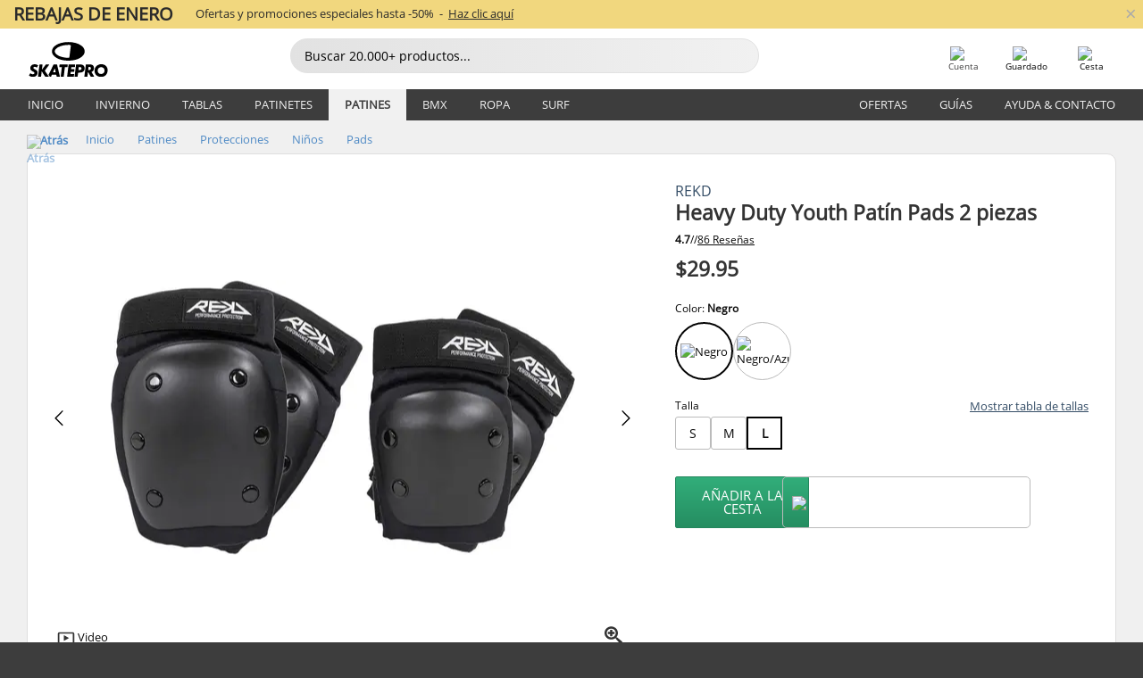

--- FILE ---
content_type: text/html; charset=UTF-8
request_url: https://www.skatepro.com/es-us/114-32594.htm?stockcode=RKD550-GRY-S
body_size: 28679
content:
<!doctype html>
<html class="no-js" dir="ltr" lang="es-us">
<head itemscope itemtype="http://schema.org/WebSite">
	<link rel="dns-prefetch" href="https://cdn.skatepro.com"/>
	<link rel="preconnect" href="https://cdn.skatepro.com"/>
	<meta charset="utf-8" />
	<meta itemprop="name" content="SkatePro.com" />
	<title>REKD Heavy Duty Youth Patín Pads 2 piezas - Niños Patines</title>
	<meta name="description" content="Protectivas para codos y rodillas duraderas para jóvenes que destacan en rampas Este juego de dos incluye coderas y rodilleras, diseñadas para los.." />
	<meta property="og:image" content="https://cdn.skatepro.com/product/520/rekd-heavy-duty-youth-skate-pads-2-pack-9t.webp" />
	<meta property="og:title" content="REKD Heavy Duty Youth Patín Pads 2 piezas - Niños Patines" />
	<meta property="og:url" content="https://www.skatepro.com/es-us/114-32594.htm" />
	<meta property="og:type" content="website" />
	<link rel="canonical" href="https://www.skatepro.com/es-us/114-32594.htm" />
	<link rel="alternate" hreflang="cs" href="https://www.skatepro.cz/114-32594.htm" />
	<link rel="alternate" hreflang="da" href="https://www.skatepro.dk/114-32594.htm" />
	<link rel="alternate" hreflang="de" href="https://www.skatepro.de/114-32594.htm" />
	<link rel="alternate" hreflang="de-at" href="https://www.skatepro.at/114-32594.htm" />
	<link rel="alternate" hreflang="de-ch" href="https://www.skatepro.ch/de/114-32594.htm" />
	<link rel="alternate" hreflang="el" href="https://www.skatepro.gr/114-32594.htm" />
	<link rel="alternate" hreflang="en" href="https://www.skatepro.com/en-us/114-32594.htm" />
	<link rel="alternate" hreflang="en-au" href="https://www.skatepro.com.au/114-32594.htm" />
	<link rel="alternate" hreflang="en-ca" href="https://www.skatepro.ca/en/114-32594.htm" />
	<link rel="alternate" hreflang="en-gb" href="https://www.skatepro.uk/114-32594.htm" />
	<link rel="alternate" hreflang="en-ie" href="https://www.skatepro.ie/114-32594.htm" />
	<link rel="alternate" hreflang="en-nz" href="https://www.skatepro.co.nz/114-32594.htm" />
	<link rel="alternate" hreflang="es" href="https://www.skatepro.es/114-32594.htm" />
	<link rel="alternate" hreflang="es-mx" href="https://www.skatepro.com.mx/114-32594.htm" />
	<link rel="alternate" hreflang="es-us" href="https://www.skatepro.com/es-us/114-32594.htm" />
	<link rel="alternate" hreflang="et" href="https://www.skatepro.ee/114-32594.htm" />
	<link rel="alternate" hreflang="fi" href="https://www.skatepro.fi/114-32594.htm" />
	<link rel="alternate" hreflang="fr" href="https://www.skatepro.fr/114-32594.htm" />
	<link rel="alternate" hreflang="fr-be" href="https://www.skatepro.be/fr/114-32594.htm" />
	<link rel="alternate" hreflang="fr-ca" href="https://www.skatepro.ca/fr/114-32594.htm" />
	<link rel="alternate" hreflang="fr-ch" href="https://www.skatepro.ch/fr/114-32594.htm" />
	<link rel="alternate" hreflang="hr" href="https://www.skatepro.hr/114-32594.htm" />
	<link rel="alternate" hreflang="hu" href="https://www.skatepro.hu/114-32594.htm" />
	<link rel="alternate" hreflang="it" href="https://www.skatepro.it/114-32594.htm" />
	<link rel="alternate" hreflang="lt" href="https://www.skatepro.lt/114-32594.htm" />
	<link rel="alternate" hreflang="lv" href="https://www.skatepro.lv/114-32594.htm" />
	<link rel="alternate" hreflang="nl" href="https://www.skatepro.nl/114-32594.htm" />
	<link rel="alternate" hreflang="nl-be" href="https://www.skatepro.be/nl/114-32594.htm" />
	<link rel="alternate" hreflang="no" href="https://www.skatepro.no/114-32594.htm" />
	<link rel="alternate" hreflang="pl" href="https://www.skatepro.com.pl/114-32594.htm" />
	<link rel="alternate" hreflang="pt" href="https://www.skatepro.pt/114-32594.htm" />
	<link rel="alternate" hreflang="ro" href="https://www.skatepro.ro/114-32594.htm" />
	<link rel="alternate" hreflang="ru" href="https://www.skatepro.ru/114-32594.htm" />
	<link rel="alternate" hreflang="sv" href="https://www.skatepro.se/114-32594.htm" />
	<meta name="viewport" content="width=device-width, initial-scale=1.0, maximum-scale=1" />
	<meta http-equiv="X-UA-Compatible" content="IE=edge" />
	<meta name="format-detection" content="telephone=no" />
		<meta name="msapplication-config" content="https://cdn.skatepro.com/shop/skatepro/browserconfig.xml?v=2">
	<meta name="theme-color" content="#000000">
	<link rel="apple-touch-icon" sizes="180x180" href="https://cdn.skatepro.com/shop/skatepro/apple-touch-icon.png?v=2">
	<link rel="icon" type="image/png" href="https://cdn.skatepro.com/shop/skatepro/favicon-32x32.png?v=2" sizes="32x32">
	<link rel="icon" type="image/png" href="https://cdn.skatepro.com/shop/skatepro/favicon-16x16.png?v=2" sizes="16x16">
	<link rel="manifest" href="https://cdn.skatepro.com/shop/skatepro/manifest.json?v=2">
	<link rel="mask-icon" href="https://cdn.skatepro.com/shop/skatepro/safari-pinned-tab.svg?v=3" color="#000000">
		<base href="https://www.skatepro.com/es-us/" />
	<link rel="shortcut icon" href="https://cdn.skatepro.com/shop/skatepro/favicon.ico?v=2">
		<link rel="stylesheet" type="text/css" href="https://cdn.skatepro.com/css/vendor/foundation/foundation.min.css"  />
	<link rel="stylesheet" type="text/css" href="https://cdn.skatepro.com/css/general.min-1769175305.css"  />
	<link rel="stylesheet" type="text/css" href="https://cdn.skatepro.com/css/section.min-1769175305.css"  />
	<link rel="stylesheet" type="text/css" href="https://cdn.skatepro.com/css/section_guide.min-1769175305.css"  />
	<link rel="stylesheet" type="text/css" href="https://cdn.skatepro.com/css/sizing_guide.min-1769175305.css"  />
	<link rel="stylesheet" type="text/css" href="https://cdn.skatepro.com/css/product_info.min-1769175305.css"  />
	<link rel="stylesheet" type="text/css" href="https://cdn.skatepro.com/css/product.min-1769175305.css"  />
	<link rel="stylesheet" type="text/css" href="https://cdn.skatepro.com/css/vendor/slick/slick.css"  />
	<link rel="stylesheet" type="text/css" href="https://cdn.skatepro.com/css/vendor/photoswipe/photoswipe.css"  />
	<link rel="stylesheet" type="text/css" href="https://cdn.skatepro.com/css/vendor/photoswipe/default-skin/default_skin.css"  />
	<link rel="stylesheet" type="text/css" href="https://cdn.skatepro.com/css/other.min-1769175305.css"  />
	<link rel="stylesheet" type="text/css" href="https://cdn.skatepro.com/css/vendor/google/font.css"  />
	<script type="text/javascript" src="https://cdn.skatepro.com/web_component/autocomplete/autocomplete_section.min-1769175305.js" defer crossorigin></script>
	<script type="text/javascript" src="https://cdn.skatepro.com/web_component/autocomplete/autocomplete_product.min-1769175305.js" defer crossorigin></script>
	<script type="text/javascript" src="https://cdn.skatepro.com/web_component/autocomplete/autocomplete_phrase.min-1769175305.js" defer crossorigin></script>
	<script type="text/javascript" src="https://cdn.skatepro.com/web_component/autocomplete/autocomplete_article.min-1769175305.js" defer crossorigin></script>
	<script type="text/javascript" src="https://cdn.skatepro.com/web_component/autocomplete/autocomplete_brand.min-1769175305.js" defer crossorigin></script>
	<script type="text/javascript" src="https://cdn.skatepro.com/web_component/autocomplete/autocomplete_category.min-1769175305.js" defer crossorigin></script>
	<script type="text/javascript" src="https://cdn.skatepro.com/web_component/product_list_box.min-1769175305.js" defer crossorigin></script>
	<script type="text/javascript" src="https://cdn.skatepro.com/web_component/recommended_product.min-1769175305.js" defer crossorigin></script>
	<script type="text/javascript" src="https://cdn.skatepro.com/web_component/recommendation_section.min-1769175305.js" defer crossorigin></script>
	<script type="text/javascript" src="https://cdn.skatepro.com/web_component/custom_dialog.min-1769175305.js" defer crossorigin></script>
	<script type="text/javascript" src="https://cdn.skatepro.com/web_component/review_user.min-1769175305.js" defer crossorigin></script>
	<script type="text/javascript" src="https://cdn.skatepro.com/web_component/review_average.min-1769175305.js" defer crossorigin></script>
	<script type="text/javascript" src="https://cdn.skatepro.com/web_component/review_number_per_star.min-1769175305.js" defer crossorigin></script>
	<script type="text/javascript" src="https://cdn.skatepro.com/web_component/notification_box.min-1769175305.js" defer crossorigin></script>
	<script type="text/javascript" src="https://cdn.skatepro.com/web_component/rating_star.min-1769175305.js" defer crossorigin></script>
	<script type="text/javascript" src="https://cdn.skatepro.com/web_component/color_swatch.min-1769175305.js" defer crossorigin></script>
	<script type="text/javascript" src="https://cdn.skatepro.com/web_component/expert_review.min-1769175305.js" defer crossorigin></script>
	<script type="text/javascript" src="https://cdn.skatepro.com/web_component/review_gallery.min-1769175305.js" defer crossorigin></script>
	<script src="https://cdn.skatepro.com/js/vendor/jquery/jquery.min.js" crossorigin="anonymous"></script>
	<script src="https://cdn.skatepro.com/js/vendor/foundation/foundation.js" crossorigin="anonymous"></script>
	<script src="https://cdn.skatepro.com/js/general.min-1769175305.js" crossorigin="anonymous"></script>
	<script src="https://cdn.skatepro.com/js/vendor/adoptedstylesheet/adoptedStyleSheets.js" crossorigin="anonymous"></script>
	<script src="https://cdn.skatepro.com/js/autocomplete_search.min-1769175305.js" crossorigin="anonymous"></script>
	<script src="https://cdn.skatepro.com/js/data/model/product_model.min-1769175305.js" crossorigin="anonymous"></script>
	<script src="https://cdn.skatepro.com/js/data/model/brand_model.min-1769175305.js" crossorigin="anonymous"></script>
	<script src="https://cdn.skatepro.com/js/data/model/article_model.min-1769175305.js" crossorigin="anonymous"></script>
	<script src="https://cdn.skatepro.com/js/data/model/phrase_model.min-1769175305.js" crossorigin="anonymous"></script>
	<script src="https://cdn.skatepro.com/js/data/model/category_model.min-1769175305.js" crossorigin="anonymous"></script>
	<script src="https://cdn.skatepro.com/js/data/model/product_result_model.min-1769175305.js" crossorigin="anonymous"></script>
	<script src="https://cdn.skatepro.com/js/data/model/review_model.min-1769175305.js" crossorigin="anonymous"></script>
	<script src="https://cdn.skatepro.com/js/data/model/expert_review_model.min-1769175305.js" crossorigin="anonymous"></script>
	<script src="https://cdn.skatepro.com/js/validate.min-1769175305.js" crossorigin="anonymous"></script>
	<script src="https://cdn.skatepro.com/js/tracking.min-1769175305.js" crossorigin="anonymous"></script>
	<script src="https://cdn.skatepro.com/js/element_spacer.min-1769175305.js" crossorigin="anonymous"></script>
	<script src="https://cdn.skatepro.com/js/slider.min-1769175305.js" crossorigin="anonymous"></script>
	<script src="https://cdn.skatepro.com/js/vendor/slick/slick.js" crossorigin="anonymous"></script>
	<script src="https://cdn.skatepro.com/js/product.min-1769175305.js" crossorigin="anonymous"></script>
	<script src="https://cdn.skatepro.com/js/product_info.min-1769175305.js" crossorigin="anonymous"></script>
	<script src="https://cdn.skatepro.com/js/shorten.min-1769175305.js" crossorigin="anonymous"></script>
	<script src="https://cdn.skatepro.com/js/constant.min-1769175305.js" crossorigin="anonymous"></script>
	<script async src="https://cdn.skatepro.com/js/vendor/foundation/what-input.js" crossorigin="anonymous"></script>
	<script async src="https://cdn.skatepro.com/js/vendor/photoswipe/photoswipe.js" crossorigin="anonymous"></script>
	<script async src="https://cdn.skatepro.com/js/vendor/photoswipe/photoswipe_ui_default.js" crossorigin="anonymous"></script>
	<script id="usercentrics-cmp" src="https://web.cmp.usercentrics.eu/ui/loader.js" data-settings-id="-PaBVs8zC" async></script><script>
		window.addEventListener('UC_UI_INITIALIZED', function(event) {
			UC_UI.showFirstLayer();
		})
		</script><script>
		window.dataLayer = window.dataLayer || [];
    function gtag(){dataLayer.push(arguments);}
    const gtm_mode = true;
    
    gtag('consent', 'default', {
        ad_personalization: 'denied',
        ad_storage: 'denied',
        ad_user_data: 'denied',
        analytics_storage: 'denied',
        functionality_storage: 'denied',
        personalization_storage: 'denied',
        security_storage: 'granted',
        wait_for_update: 500
    });
    gtag('set', 'ads_data_redaction', true);
window.dataLayer.push({"dimension2_gtm":"32594","dimension3_gtm":"product","dimension4_gtm":"190.26"});
</script>
<script>!function(){"use strict";function l(e){for(var t=e,r=0,n=document.cookie.split(";");r<n.length;r++){var o=n[r].split("=");if(o[0].trim()===t)return o[1]}}function s(e){return localStorage.getItem(e)}function u(e){return window[e]}function A(e,t){e=document.querySelector(e);return t?null==e?void 0:e.getAttribute(t):null==e?void 0:e.textContent}var e=window,t=document,r="script",n="dataLayer",o="https://gss.skatepro.com",a="",i="3jljyzvxkrjn",c="dkhf8eo=aWQ9R1RNLVdNQkxMV0RO&sort=desc",g="stapeUserId",v="",E="",d=!1;try{var d=!!g&&(m=navigator.userAgent,!!(m=new RegExp("Version/([0-9._]+)(.*Mobile)?.*Safari.*").exec(m)))&&16.4<=parseFloat(m[1]),f="stapeUserId"===g,I=d&&!f?function(e,t,r){void 0===t&&(t="");var n={cookie:l,localStorage:s,jsVariable:u,cssSelector:A},t=Array.isArray(t)?t:[t];if(e&&n[e])for(var o=n[e],a=0,i=t;a<i.length;a++){var c=i[a],c=r?o(c,r):o(c);if(c)return c}else console.warn("invalid uid source",e)}(g,v,E):void 0;d=d&&(!!I||f)}catch(e){console.error(e)}var m=e,g=(m[n]=m[n]||[],m[n].push({"gtm.start":(new Date).getTime(),event:"gtm.js"}),t.getElementsByTagName(r)[0]),v=I?"&bi="+encodeURIComponent(I):"",E=t.createElement(r),f=(d&&(i=8<i.length?i.replace(/([a-z]{8}$)/,"kp$1"):"kp"+i),!d&&a?a:o);E.async=!0,E.src=f+"/"+i+".js?"+c+v,null!=(e=g.parentNode)&&e.insertBefore(E,g)}();</script>
<script type="text/javascript" async src="https://www.googletagmanager.com/gtag/js?id=AW-925254201"></script>
<script type="text/javascript">
		gtag('js', new Date());
		gtag('config', 'AW-925254201', {'groups':'adwords', 'allow_enhanced_conversions':true});
</script>
		<!-- BING UET START -->
		<script type="text/plain" data-usercentrics="Microsoft Advertising Remarketing">
		try {
		(function(w,d,t,r,u){var f,n,i;w[u]=w[u]||[],f=function(){var o={ti:"5218731"};o.q=w[u];if(typeof UET==="function"){w[u]=new UET(o),w[u].push("pageLoad")}},n=d.createElement(t),n.src=r,n.async=1,n.onload=n.onreadystatechange=function(){var s=this.readyState;s&&s!=="loaded"&&s!=="complete"||(f(),n.onload=n.onreadystatechange=null)},i=d.getElementsByTagName(t)[0],i.parentNode.insertBefore(n,i)})(window,document,"script","//bat.bing.com/bat.js","uetq");
				} catch(e) {
			//Ignore errors
		}
		</script>
		<noscript>
			<img src="//bat.bing.com/action/0?ti=5218731&Ver=2" height="0" width="0" style="display:none; visibility: hidden;" />
		</noscript>
		<!-- BING UET END -->
				<script type="text/plain" src="//cdn.scarabresearch.com/js/187079763D62B1FC/scarab-v2.js" data-usercentrics="Emarsys" id="scarab-js-api"></script>
		<script type="text/plain" data-usercentrics="Emarsys">
		var ScarabQueue;
		ScarabQueue = ScarabQueue || [];
		</script>
		</head>
<body>
	<noscript><iframe src="https://gss.skatepro.com/ns.html?id=GTM-WMBLLWDN" height="0" width="0" style="display:none;visibility:hidden"></iframe></noscript>
		<noscript id="deferred-styles">
			<link rel="stylesheet" type="text/css" href="https://cdn.skatepro.com/css/mobile_menu2.min-1769175305.css" media="(max-width: 78.125em)" />
<link rel="stylesheet" type="text/css" href="https://cdn.skatepro.com/css/review.min-1769175305.css"  />
		</noscript>
		<script>
						(function() {
				if (typeof window.CustomEvent === "function") {
					return false;
				}

				function CustomEvent(event, params) {
					params = params || {bubbles: false, cancelable: false, detail: undefined};
					var evt = document.createEvent('CustomEvent');
					evt.initCustomEvent(event, params.bubbles, params.cancelable, params.detail);
					return evt;
				}
				CustomEvent.prototype = window.Event.prototype;
				window.CustomEvent = CustomEvent;
			})();
			var slick_loaded_event = new CustomEvent('slick_loaded', {});
			var loadDeferredStyles = function() {
				var addStylesNode = document.getElementById("deferred-styles");
				var replacement = document.createElement("div");
				replacement.innerHTML = addStylesNode.textContent;
				document.body.appendChild(replacement);
				addStylesNode.parentElement.removeChild(addStylesNode);
			};
			var raf = requestAnimationFrame || mozRequestAnimationFrame || webkitRequestAnimationFrame || msRequestAnimationFrame;
			if (raf) {
				raf(function() {
					window.setTimeout(loadDeferredStyles, 0);
				});
			}
			else {
				window.addEventListener('load', loadDeferredStyles);
			}
		</script>
		
		<script>
		let data_provider_settings = {
			'cluster_id': 'w251AC48E',
			'market': 'COM_ES',
			'locale': 'es-ES',
			'touchpoint': window.innerWidth > 1250 ? 'desktop' : 'mobile',
			'session_key': 'ff2f54dd1cda15a6961111534470400f',
			'customer_key': '',
			'limit': 60,
			'skip': 0,
		}
		let format_settings = {
			'link_prefix': 'https://www.skatepro.com/es-us',
			'price_format': {"title":"US Dollar","symbol_left":"$","symbol_right":"","symbol_space":"no","decimal_point":".","thousands_point":",","decimal_places":"2","value":"0.15741338","code":"USD","currencies_id":"6","is_default":"1","allow_code_prepend":"0"},
			'cdn': 'https://cdn.skatepro.com',
			'static': 'https://static.skatepro.com',
			'date_format': 'm/d/Y',
			'company_name': 'SkatePro',
		}
		let content_provider = 'voyado';
		let recommendation_provider = 'voyado';
		let search_provider = 'voyado';
		
		window.asset_manifest = JSON.parse('{"js\/shop_payment.js":"js\/shop_payment.min-1769175305.js","js\/product_info_module.js":"js\/product_info_module.min-1769175305.js","js\/account_history_info.js":"js\/account_history_info.min-1769175305.js","js\/product.js":"js\/product.min-1769175305.js","js\/product_info.js":"js\/product_info.min-1769175305.js","js\/specials_module.js":"js\/specials_module.min-1769175305.js","js\/checkout.js":"js\/checkout.min-1769175305.js","js\/customizer_module.js":"js\/customizer_module.min-1769175305.js","js\/account_history.js":"js\/account_history.min-1769175305.js","js\/dialog_polyfill.js":"js\/dialog_polyfill.min-1769175305.js","js\/checkout_shop_module.js":"js\/checkout_shop_module.min-1769175305.js","js\/reviews_write.js":"js\/reviews_write.min-1769175305.js","js\/constant.js":"js\/constant.min-1769175305.js","js\/error404_module.js":"js\/error404_module.min-1769175305.js","js\/account.js":"js\/account.min-1769175305.js","js\/build.js":"js\/build.min-1769175305.js","js\/product_info_module.min2.js":"js\/product_info_module.min2.min-1761120504.js","js\/brand_module.js":"js\/brand_module.min-1769175305.js","js\/article_module.js":"js\/article_module.min-1769175305.js","js\/reviews_write_module.js":"js\/reviews_write_module.min-1769175305.js","js\/element_spacer.js":"js\/element_spacer.min-1769175305.js","js\/tracking.js":"js\/tracking.min-1769175305.js","js\/search_module.js":"js\/search_module.min-1769175305.js","js\/collect_component.js":"js\/collect_component.min-1769175305.js","js\/form_check.js":"js\/form_check.min-1769175305.js","js\/category_module.js":"js\/category_module.min-1769175305.js","js\/index_module.js":"js\/index_module.min-1769175305.js","js\/product_info.min2.js":"js\/product_info.min2.min-1761025787.js","js\/logoff_module.js":"js\/logoff_module.min-1769175305.js","js\/general.js":"js\/general.min-1769175305.js","js\/sizing_guide_module.js":"js\/sizing_guide_module.min-1769175305.js","js\/barcode_scanner.js":"js\/barcode_scanner.min-1769175305.js","js\/validate.js":"js\/validate.min-1769175305.js","js\/collect.js":"js\/collect.min-1769175305.js","js\/autocomplete_search.js":"js\/autocomplete_search.min-1769175305.js","js\/cart.js":"js\/cart.min-1769175305.js","js\/data\/model\/expert_review_model.js":"js\/data\/model\/expert_review_model.min-1769175305.js","js\/data\/model\/phrase_model.js":"js\/data\/model\/phrase_model.min-1769175305.js","js\/data\/model\/product_result_model.js":"js\/data\/model\/product_result_model.min-1769175305.js","js\/data\/model\/top3_subsection_model.js":"js\/data\/model\/top3_subsection_model.min-1769175305.js","js\/data\/model\/product_model.js":"js\/data\/model\/product_model.min-1769175305.js","js\/data\/model\/article_model.js":"js\/data\/model\/article_model.min-1769175305.js","js\/data\/model\/brand_model.js":"js\/data\/model\/brand_model.min-1769175305.js","js\/data\/model\/cart_product_model.js":"js\/data\/model\/cart_product_model.min-1769175305.js","js\/data\/model\/filter_type_text_model.js":"js\/data\/model\/filter_type_text_model.min-1769175305.js","js\/data\/model\/filter_type_sort_model.js":"js\/data\/model\/filter_type_sort_model.min-1769175305.js","js\/data\/model\/filter_value_color_model.js":"js\/data\/model\/filter_value_color_model.min-1769175305.js","js\/data\/model\/filter_type_range_model.js":"js\/data\/model\/filter_type_range_model.min-1769175305.js","js\/data\/model\/category_model.js":"js\/data\/model\/category_model.min-1769175305.js","js\/data\/model\/return_product_model.js":"js\/data\/model\/return_product_model.min-1769175305.js","js\/data\/model\/review_model.js":"js\/data\/model\/review_model.min-1769175305.js","js\/data\/model\/filter_type_color_model.js":"js\/data\/model\/filter_type_color_model.min-1769175305.js","js\/data\/model\/filter_type_model.js":"js\/data\/model\/filter_type_model.min-1769175305.js","js\/data\/model\/filter_value_text_model.js":"js\/data\/model\/filter_value_text_model.min-1769175305.js","js\/data\/model\/filter_value_model.js":"js\/data\/model\/filter_value_model.min-1769175305.js","js\/data\/data_service.js":"js\/data\/data_service.min-1769175305.js","js\/data\/product_list_state.js":"js\/data\/product_list_state.min-1769175305.js","js\/data\/provider\/skatepro\/map_to_category_model.js":"js\/data\/provider\/skatepro\/map_to_category_model.min-1769175305.js","js\/data\/provider\/skatepro\/search.js":"js\/data\/provider\/skatepro\/search.min-1769175305.js","js\/data\/provider\/skatepro\/autocomplete.js":"js\/data\/provider\/skatepro\/autocomplete.min-1769175305.js","js\/data\/provider\/skatepro\/index.js":"js\/data\/provider\/skatepro\/index.min-1769175305.js","js\/data\/provider\/skatepro\/article.js":"js\/data\/provider\/skatepro\/article.min-1769175305.js","js\/data\/provider\/skatepro\/sizing_guide.js":"js\/data\/provider\/skatepro\/sizing_guide.min-1769175305.js","js\/data\/provider\/skatepro\/service.js":"js\/data\/provider\/skatepro\/service.min-1769175305.js","js\/data\/provider\/skatepro\/cart.js":"js\/data\/provider\/skatepro\/cart.min-1769175305.js","js\/data\/provider\/skatepro\/product.js":"js\/data\/provider\/skatepro\/product.min-1769175305.js","js\/data\/provider\/skatepro\/category.js":"js\/data\/provider\/skatepro\/category.min-1769175305.js","js\/data\/provider\/skatepro\/map_to_brand_model.js":"js\/data\/provider\/skatepro\/map_to_brand_model.min-1769175305.js","js\/data\/provider\/skatepro\/specials.js":"js\/data\/provider\/skatepro\/specials.min-1769175305.js","js\/data\/provider\/skatepro\/map_to_article_model.js":"js\/data\/provider\/skatepro\/map_to_article_model.min-1769175305.js","js\/data\/provider\/skatepro\/map_to_product_model.js":"js\/data\/provider\/skatepro\/map_to_product_model.min-1769175305.js","js\/data\/provider\/voyado\/filter.js":"js\/data\/provider\/voyado\/filter.min-1769175305.js","js\/data\/provider\/voyado\/map_to_brand_model.js":"js\/data\/provider\/voyado\/map_to_brand_model.min-1769175305.js","js\/data\/provider\/voyado\/map_to_phrase_model.js":"js\/data\/provider\/voyado\/map_to_phrase_model.min-1769175305.js","js\/data\/provider\/voyado\/map_to_article_model.js":"js\/data\/provider\/voyado\/map_to_article_model.min-1769175305.js","js\/data\/provider\/voyado\/map_to_product_model.js":"js\/data\/provider\/voyado\/map_to_product_model.min-1769175305.js","js\/data\/provider\/voyado\/service.js":"js\/data\/provider\/voyado\/service.min-1769175305.js","js\/data\/provider\/voyado\/product.js":"js\/data\/provider\/voyado\/product.min-1769175305.js","js\/data\/provider\/voyado\/map_to_filter_model.js":"js\/data\/provider\/voyado\/map_to_filter_model.min-1769175305.js","js\/data\/provider\/voyado\/search.js":"js\/data\/provider\/voyado\/search.min-1769175305.js","js\/data\/provider\/voyado\/map_to_category_model.js":"js\/data\/provider\/voyado\/map_to_category_model.min-1769175305.js","js\/data\/provider\/voyado\/notification.js":"js\/data\/provider\/voyado\/notification.min-1769175305.js","js\/data\/provider\/voyado\/cart.js":"js\/data\/provider\/voyado\/cart.min-1769175305.js","js\/data\/provider\/voyado\/search_origin.js":"js\/data\/provider\/voyado\/search_origin.min-1769175305.js","js\/data\/provider\/voyado\/api.js":"js\/data\/provider\/voyado\/api.min-1769175305.js","js\/data\/provider\/voyado\/landing_page.js":"js\/data\/provider\/voyado\/landing_page.min-1769175305.js","js\/data\/provider\/voyado\/autocomplete.js":"js\/data\/provider\/voyado\/autocomplete.min-1769175305.js","js\/cart_module.js":"js\/cart_module.min-1769175305.js","js\/slider.js":"js\/slider.min-1769175305.js","js\/checkout_shop.js":"js\/checkout_shop.min-1769175305.js","js\/filter.js":"js\/filter.min-1769175305.js","js\/test.js":"js\/test.min-1769175305.js","js\/mobile_menu.js.php":"js\/mobile_menu.js.min-1769175305.php","js\/shorten.js":"js\/shorten.min-1769175305.js","js\/render_list.js":"js\/render_list.min-1769175305.js","js\/contact_us.js":"js\/contact_us.min-1769175305.js","js\/customizer.js":"js\/customizer.min-1769175305.js","css\/search.css":"css\/search.min-1769175305.css","css\/section_product.css":"css\/section_product.min-1769175305.css","css\/category.css":"css\/category.min-1769175305.css","css\/checkout.css":"css\/checkout.min-1769175305.css","css\/collect_mobile.css":"css\/collect_mobile.min-1769175305.css","css\/review.css":"css\/review.min-1769175305.css","css\/section_category.css":"css\/section_category.min-1769175305.css","css\/section_minibanner.css":"css\/section_minibanner.min-1769175305.css","css\/general_nordicsport.css":"css\/general_nordicsport.min-1769175305.css","css\/account.css":"css\/account.min-1769175305.css","css\/team_skatepro.css":"css\/team_skatepro.min-1769175305.css","css\/general.css":"css\/general.min-1769175305.css","css\/checkout_right_cart.css":"css\/checkout_right_cart.min-1769175305.css","css\/other.css":"css\/other.min-1769175305.css","css\/section_brand.css":"css\/section_brand.min-1769175305.css","css\/section_top3.css":"css\/section_top3.min-1769175305.css","css\/section_about.css":"css\/section_about.min-1769175305.css","css\/customizer.css":"css\/customizer.min-1769175305.css","css\/checkout_shop.css":"css\/checkout_shop.min-1769175305.css","css\/build.css":"css\/build.min-1769175305.css","css\/product.css":"css\/product.min-1769175305.css","css\/article.css":"css\/article.min-1769175305.css","css\/filter.css":"css\/filter.min-1769175305.css","css\/printorder.css":"css\/printorder.min-1769175305.css","css\/account_history_info.css":"css\/account_history_info.min-1769175305.css","css\/mobile_menu2.css":"css\/mobile_menu2.min-1769175305.css","css\/section.css":"css\/section.min-1769175305.css","css\/section_guide.css":"css\/section_guide.min-1769175305.css","css\/collect_tablet.css":"css\/collect_tablet.min-1769175305.css","css\/mobile_menu.css":"css\/mobile_menu.min-1769175305.css","css\/dialog_polyfill.css":"css\/dialog_polyfill.min-1769175305.css","css\/product_info.css":"css\/product_info.min-1769175305.css","css\/domain_article.css":"css\/domain_article.min-1769175305.css","css\/sizing_guide.css":"css\/sizing_guide.min-1769175305.css","web_component\/color_swatch.js":"web_component\/color_swatch.min-1769175305.js","web_component\/recommendation_section.js":"web_component\/recommendation_section.min-1769175305.js","web_component\/review_average.js":"web_component\/review_average.min-1769175305.js","web_component\/product_list_box.js":"web_component\/product_list_box.min-1769175305.js","web_component\/recommended_product.js":"web_component\/recommended_product.min-1769175305.js","web_component\/autocomplete\/autocomplete_brand.js":"web_component\/autocomplete\/autocomplete_brand.min-1769175305.js","web_component\/autocomplete\/autocomplete_phrase.js":"web_component\/autocomplete\/autocomplete_phrase.min-1769175305.js","web_component\/autocomplete\/autocomplete_article.js":"web_component\/autocomplete\/autocomplete_article.min-1769175305.js","web_component\/autocomplete\/autocomplete_section.js":"web_component\/autocomplete\/autocomplete_section.min-1769175305.js","web_component\/autocomplete\/autocomplete_category.js":"web_component\/autocomplete\/autocomplete_category.min-1769175305.js","web_component\/autocomplete\/autocomplete_product.js":"web_component\/autocomplete\/autocomplete_product.min-1769175305.js","web_component\/input_currency.js":"web_component\/input_currency.min-1769175305.js","web_component\/expert_review.js":"web_component\/expert_review.min-1769175305.js","web_component\/pagination_list.js":"web_component\/pagination_list.min-1769175305.js","web_component\/article_list_box.js":"web_component\/article_list_box.min-1769175305.js","web_component\/webpos\/webpos_quantity_input.js":"web_component\/webpos\/webpos_quantity_input.min-1769175305.js","web_component\/webpos\/webpos_delete.js":"web_component\/webpos\/webpos_delete.min-1769175305.js","web_component\/webpos\/webpos_return_product.js":"web_component\/webpos\/webpos_return_product.min-1769175305.js","web_component\/webpos\/webpos_product.js":"web_component\/webpos\/webpos_product.min-1769175305.js","web_component\/product_list_section.js":"web_component\/product_list_section.min-1769175305.js","web_component\/page_load_more.js":"web_component\/page_load_more.min-1769175305.js","web_component\/category_button.js":"web_component\/category_button.min-1769175305.js","web_component\/review_user.js":"web_component\/review_user.min-1769175305.js","web_component\/review_number_per_star.js":"web_component\/review_number_per_star.min-1769175305.js","web_component\/notification_box.js":"web_component\/notification_box.min-1769175305.js","web_component\/filter\/filter_option_range.js":"web_component\/filter\/filter_option_range.min-1769175305.js","web_component\/filter\/filter_button_badge.js":"web_component\/filter\/filter_button_badge.min-1769175305.js","web_component\/filter\/filter_option_radio.js":"web_component\/filter\/filter_option_radio.min-1769175305.js","web_component\/filter\/filter_button_reset.js":"web_component\/filter\/filter_button_reset.min-1769175305.js","web_component\/filter\/filter_button_list.js":"web_component\/filter\/filter_button_list.min-1769175305.js","web_component\/filter\/filter_button_sort.js":"web_component\/filter\/filter_button_sort.min-1769175305.js","web_component\/filter\/filter_option_checkbox.js":"web_component\/filter\/filter_option_checkbox.min-1769175305.js","web_component\/filter\/filter_button.js":"web_component\/filter\/filter_button.min-1769175305.js","web_component\/filter\/filter_option_color.js":"web_component\/filter\/filter_option_color.min-1769175305.js","web_component\/filter\/filter_dialog.js":"web_component\/filter\/filter_dialog.min-1769175305.js","web_component\/custom_dialog.js":"web_component\/custom_dialog.min-1769175305.js","web_component\/account\/account_order.js":"web_component\/account\/account_order.min-1769175305.js","web_component\/account\/account_dashboard_button.js":"web_component\/account\/account_dashboard_button.min-1769175305.js","web_component\/review_gallery.js":"web_component\/review_gallery.min-1769175305.js","web_component\/rating_star.js":"web_component\/rating_star.min-1769175305.js","web_component\/article_list_section.js":"web_component\/article_list_section.min-1769175305.js","web_component\/top3\/top3_subsection.js":"web_component\/top3\/top3_subsection.min-1769175305.js","web_component\/top3\/top3_product.js":"web_component\/top3\/top3_product.min-1769175305.js","web_component\/top3\/top3_section.js":"web_component\/top3\/top3_section.min-1769175305.js"}');
  		window.asset = function (path) {
    		return 'https://cdn.skatepro.com/' + (window.asset_manifest[path] || path);
		};
		
		var cache_bust_data_provider = '?74';
		
		let DEV_ONLY = false;
		</script>
		<script type='module'>
		//TODO TSJ, 2024-07-04: Put this somewhere else - it does not belong here
		const { data_service } = await import(asset('js/data/data_service.js'));
		
		let notification_data_provider_settings = {
				...data_provider_settings,
				provider: 'voyado'
			};
		let notification_instance = await data_service.create(notification_data_provider_settings);
		
		// Voyado notification handling
		document.body.addEventListener('click', async (event) => {
			// Check if the clicked element is a custom element (contains a hyphen)
			if (event.target.tagName && event.target.tagName.includes('-')) {
				// We use composedPath() to get the full path of the event, including the shadow DOM for nested custom elements
				const path = event.composedPath();
  
				// Find the first <a> element with a data-track_value/track_type attribute
				const targetLink = path.find(element =>
					element instanceof HTMLAnchorElement && element.hasAttribute('data-track_type') && element.hasAttribute('data-track_value')
				);
				
				if (targetLink) {
					const track_type = targetLink.getAttribute('data-track_type');
					const track_value = targetLink.getAttribute('data-track_value');
					
					// Stop the default behavior of the <a> tag
					event.preventDefault();
					
					switch (track_type) {
						case 'click':
							await notification_instance.notification_click(track_value);
							break;
						case 'add_favorite':
							await notification_instance.notification_add_favorite(track_value);
							break;
						case 'remove_favorite':
							await notification_instance.notification_remove_favorite(track_value);
							break;
						case 'add_to_cart':
							await notification_instance.notification_add_to_cart(track_value);
							break;
					}
					
					if (event.ctrlKey || event.shiftKey || event.metaKey) {
						window.open(targetLink.href, '_blank');
					} 
					else {
						window.location.href = targetLink.href;
					}
				}
			}
		});
		</script>
		
		<div class="header_infobar" style="background-color:#F1D77E;">
			<div class="row collapse infobar_content" onclick="location.href='https://www.skatepro.com/es-us/l1112.htm';">
				<div class="width_row" style="background-color:#F1D77E;">			
			<div class="float-left display_inline_block font_size_20 bold uppercase" style="font-size: 20px; margin-right: 25px; line-height: 100%;color: #2B2B2B">Rebajas de Enero
			</div>
			<div class="float-left align_left" style="font-size: 13px; padding-right: 30px;color: #2B2B2B">
				Ofertas y promociones especiales hasta -50%&nbsp; -&nbsp; <span style="text-decoration: underline">Haz clic aquí</span>
			</div>
		</div>
			</div>
			
		<div class="infobar_close_x" onclick="close_banner(event, 'seasonal_sale', true);$(this).closest('div.header_infobar').slideToggle();">&times;</div>			
	
		</div>
	<!-- header -->
<div class="header_container" style="position: relative;">
	<div class="row collapse" style="position: relative; padding-top: 4px;">
		<div class="small-8 medium-7 large-3 columns">
			<div style="display: table; width: 100%;">
				<div style="display: table-cell; width: 1%;">
					<div class="header_mobile hide-for-large" style="min-width: 60px;color:#FFF;" onclick="toggle_mobile_menu()">
						<div class="mobile_menu_button">
							<span class="mobile_menu_button_bar"></span>
							<span class="mobile_menu_button_bar"></span>
							<span class="mobile_menu_button_bar"></span>
							<span class="mobile_menu_button_bar"></span>
							<div>Menú</div>
						</div>
					</div>
				</div>

								<div class="header_logo_container" style="display: table-cell; text-align: center;">
					<div class="header_logo"><a href="https://www.skatepro.com/es-us/" title="SkatePro"><img src="https://cdn.skatepro.com/shop/skatepro/logo.svg?7" alt="SkatePro" height="39" width="105" /></a></div>
				</div>
			</div>
		</div>
		<ul class="mobilemenu2 hide-for-large" style="display: none;"><li data-id="19" class="subcat"><div><img src="https://cdn.skatepro.com/icon/menu/19.svg" style="height: 30px;" />Invierno</div><ul><li class="hide-for-large mobilemenu2_back">Invierno</li><li data-id="71" class="subcat"><div>Patines de hielo</div><ul><li class="hide-for-large mobilemenu2_back">Patines de hielo</li><li data-id="233"><div><a href="https://www.skatepro.com/es-us/c233.htm">Niños</a></div></li>
			<li data-id="232"><div><a href="https://www.skatepro.com/es-us/c232.htm">Patines Hielo Artísticos</a></div></li>
			<li data-id="89"><div><a href="https://www.skatepro.com/es-us/c89.htm">Recreativos</a></div></li>
			<li data-id="1001"><div><a href="https://www.skatepro.com/es-us/c1001.htm">Hockey hielo</a></div></li>
			<li data-id="161"><div><a href="https://www.skatepro.com/es-us/c161.htm">Accesorios</a></div></li>
			<li data-id="527"><div><a href="https://www.skatepro.com/es-us/c527.htm">Plantillas</a></div></li>
			<li data-id="494" class="subcat"><div>Protecciones</div><ul><li class="hide-for-large mobilemenu2_back">Protecciones</li><li data-id="134" class="subcat"><div>Niños</div><ul><li class="hide-for-large mobilemenu2_back">Niños</li><li data-id="484"><div><a href="https://www.skatepro.com/es-us/c484.htm">Cascos</a></div></li>
			<li data-id="474"><div><a href="https://www.skatepro.com/es-us/c474.htm">Packs</a></div></li>
			</ul></li>
			<li data-id="483"><div><a href="https://www.skatepro.com/es-us/c483.htm">Cascos</a></div></li>
			<li data-id="601"><div><a href="https://www.skatepro.com/es-us/c601.htm">Conjuntos</a></div></li>
			<li data-id="603"><div><a href="https://www.skatepro.com/es-us/c603.htm">Muñequeras</a></div></li>
			<li data-id="609"><div><a href="https://www.skatepro.com/es-us/c609.htm">Rodilleras</a></div></li>
			<li data-id="476"><div><a href="https://www.skatepro.com/es-us/c476.htm">Coderas</a></div></li>
			<li data-id="495"><div><a href="https://www.skatepro.com/es-us/c495.htm">Shorts de impacto</a></div></li>
			</ul></li>
			</ul></li>
			<li data-id="331" class="subcat"><div>Esquís Alpinos</div><ul><li class="hide-for-large mobilemenu2_back">Esquís Alpinos</li><li data-id="68" class="subcat"><div>Esquís</div><ul><li class="hide-for-large mobilemenu2_back">Esquís</li><li data-id="306"><div><a href="https://www.skatepro.com/es-us/c306.htm">Esquís Niño</a></div></li>
			<li data-id="335"><div><a href="https://www.skatepro.com/es-us/c335.htm">Esquís All Mountain</a></div></li>
			<li data-id="337"><div><a href="https://www.skatepro.com/es-us/c337.htm">Esquis de Pista</a></div></li>
			<li data-id="171"><div><a href="https://www.skatepro.com/es-us/c171.htm">Esquís de velocidad</a></div></li>
			<li data-id="336"><div><a href="https://www.skatepro.com/es-us/c336.htm">Esquís Freestyle</a></div></li>
			<li data-id="59"><div><a href="https://www.skatepro.com/es-us/c59.htm">Esquís Freeride</a></div></li>
			<li data-id="96"><div><a href="https://www.skatepro.com/es-us/c96.htm">Esquís de Travesía</a></div></li>
			</ul></li>
			<li data-id="282" class="subcat"><div>Botas Esquí</div><ul><li class="hide-for-large mobilemenu2_back">Botas Esquí</li><li data-id="304"><div><a href="https://www.skatepro.com/es-us/c304.htm">Hombres</a></div></li>
			<li data-id="307"><div><a href="https://www.skatepro.com/es-us/c307.htm">Niños</a></div></li>
			<li data-id="339"><div><a href="https://www.skatepro.com/es-us/c339.htm">Mujeres</a></div></li>
			<li data-id="533"><div><a href="https://www.skatepro.com/es-us/c533.htm">Plantillas</a></div></li>
			</ul></li>
			<li data-id="326"><div><a href="https://www.skatepro.com/es-us/c326.htm">Fijaciones de esquí</a></div></li>
			<li data-id="305"><div><a href="https://www.skatepro.com/es-us/c305.htm">Bastones de esquí</a></div></li>
			<li data-id="363" class="subcat"><div>Gafas</div><ul><li class="hide-for-large mobilemenu2_back">Gafas</li><li data-id="320"><div><a href="https://www.skatepro.com/es-us/c320.htm">Gafas</a></div></li>
			<li data-id="267"><div><a href="https://www.skatepro.com/es-us/c267.htm">Covers</a></div></li>
			</ul></li>
			<li data-id="611" class="subcat"><div>Accesorios</div><ul><li class="hide-for-large mobilemenu2_back">Accesorios</li><li data-id="173"><div><a href="https://www.skatepro.com/es-us/c173.htm">Skins</a></div></li>
			<li data-id="103"><div><a href="https://www.skatepro.com/es-us/c103.htm">Mantenimiento</a></div></li>
			<li data-id="324"><div><a href="https://www.skatepro.com/es-us/c324.htm">Misceláneos</a></div></li>
			</ul></li>
			<li data-id="165" class="subcat"><div>Protecciones</div><ul><li class="hide-for-large mobilemenu2_back">Protecciones</li><li data-id="316"><div><a href="https://www.skatepro.com/es-us/c316.htm">Cascos</a></div></li>
			<li data-id="492"><div><a href="https://www.skatepro.com/es-us/c492.htm">Shorts de impacto</a></div></li>
			<li data-id="323"><div><a href="https://www.skatepro.com/es-us/c323.htm">Protector Espalda</a></div></li>
			</ul></li>
			<li data-id="812"><div><a href="https://www.skatepro.com/es-us/c812.htm">Material de Rescate</a></div></li>
			<li data-id="1011"><div><a href="https://www.skatepro.com/es-us/c1011.htm">Bolsas</a></div></li>
			</ul></li>
			<li data-id="100" class="subcat"><div>Snowboard</div><ul><li class="hide-for-large mobilemenu2_back">Snowboard</li><li data-id="60"><div><a href="https://www.skatepro.com/es-us/c60.htm">Boards</a></div></li>
			<li data-id="309"><div><a href="https://www.skatepro.com/es-us/c309.htm">Botas</a></div></li>
			<li data-id="310"><div><a href="https://www.skatepro.com/es-us/c310.htm">Fijaciones</a></div></li>
			<li data-id="312"><div><a href="https://www.skatepro.com/es-us/c312.htm">Niños</a></div></li>
			<li data-id="358" class="subcat"><div>Protecciones</div><ul><li class="hide-for-large mobilemenu2_back">Protecciones</li><li data-id="485"><div><a href="https://www.skatepro.com/es-us/c485.htm">Cascos</a></div></li>
			<li data-id="504"><div><a href="https://www.skatepro.com/es-us/c504.htm">Protector de espalda</a></div></li>
			<li data-id="493"><div><a href="https://www.skatepro.com/es-us/c493.htm">Shorts de impacto</a></div></li>
			<li data-id="491"><div><a href="https://www.skatepro.com/es-us/c491.htm">Muñequeras</a></div></li>
			</ul></li>
			<li data-id="593" class="subcat"><div>Gafas</div><ul><li class="hide-for-large mobilemenu2_back">Gafas</li><li data-id="479"><div><a href="https://www.skatepro.com/es-us/c479.htm">Gafas</a></div></li>
			<li data-id="225"><div><a href="https://www.skatepro.com/es-us/c225.htm">Covers</a></div></li>
			</ul></li>
			<li data-id="472"><div><a href="https://www.skatepro.com/es-us/c472.htm">Material de rescate</a></div></li>
			<li data-id="761"><div><a href="https://www.skatepro.com/es-us/c761.htm">Accesorios</a></div></li>
			<li data-id="1005"><div><a href="https://www.skatepro.com/es-us/c1005.htm">Bolsas</a></div></li>
			</ul></li>
			<li data-id="332" class="subcat"><div>Esquí de Fondo</div><ul><li class="hide-for-large mobilemenu2_back">Esquí de Fondo</li><li data-id="175" class="subcat"><div>Esquís</div><ul><li class="hide-for-large mobilemenu2_back">Esquís</li><li data-id="742"><div><a href="https://www.skatepro.com/es-us/c742.htm">Clásico</a></div></li>
			<li data-id="743"><div><a href="https://www.skatepro.com/es-us/c743.htm">Skating</a></div></li>
			<li data-id="744"><div><a href="https://www.skatepro.com/es-us/c744.htm">Esquí travesía fuera de pista</a></div></li>
			</ul></li>
			<li data-id="333" class="subcat"><div>Botas</div><ul><li class="hide-for-large mobilemenu2_back">Botas</li><li data-id="747"><div><a href="https://www.skatepro.com/es-us/c747.htm">Classic</a></div></li>
			<li data-id="748"><div><a href="https://www.skatepro.com/es-us/c748.htm">Skating</a></div></li>
			<li data-id="749"><div><a href="https://www.skatepro.com/es-us/c749.htm">Esquí Fuera de Pista</a></div></li>
			<li data-id="523"><div><a href="https://www.skatepro.com/es-us/c523.htm">Accesorios</a></div></li>
			</ul></li>
			<li data-id="750" class="subcat"><div>Fijaciones</div><ul><li class="hide-for-large mobilemenu2_back">Fijaciones</li><li data-id="751"><div><a href="https://www.skatepro.com/es-us/c751.htm">Classic</a></div></li>
			<li data-id="752"><div><a href="https://www.skatepro.com/es-us/c752.htm">Patinaje</a></div></li>
			<li data-id="753"><div><a href="https://www.skatepro.com/es-us/c753.htm">Fuera de pista</a></div></li>
			<li data-id="754"><div><a href="https://www.skatepro.com/es-us/c754.htm">Accesorios</a></div></li>
			</ul></li>
			<li data-id="240" class="subcat"><div>Bastones de esquí</div><ul><li class="hide-for-large mobilemenu2_back">Bastones de esquí</li><li data-id="334"><div><a href="https://www.skatepro.com/es-us/c334.htm">Bastones</a></div></li>
			<li data-id="808"><div><a href="https://www.skatepro.com/es-us/c808.htm">Accesorios</a></div></li>
			</ul></li>
			<li data-id="755" class="subcat"><div>Tuning & waxing</div><ul><li class="hide-for-large mobilemenu2_back">Tuning & waxing</li><li data-id="756"><div><a href="https://www.skatepro.com/es-us/c756.htm">Kick wax</a></div></li>
			<li data-id="757"><div><a href="https://www.skatepro.com/es-us/c757.htm">Glide wax</a></div></li>
			<li data-id="758"><div><a href="https://www.skatepro.com/es-us/c758.htm">Klister</a></div></li>
			<li data-id="759"><div><a href="https://www.skatepro.com/es-us/c759.htm">Mantenimiento</a></div></li>
			</ul></li>
			<li data-id="269"><div><a href="https://www.skatepro.com/es-us/c269.htm">Pieles</a></div></li>
			<li data-id="608"><div><a href="https://www.skatepro.com/es-us/c608.htm">Accesorios</a></div></li>
			<li data-id="1003"><div><a href="https://www.skatepro.com/es-us/c1003.htm">Bolsas</a></div></li>
			</ul></li>
			<li data-id="124" class="subcat"><div>Hockey hielo</div><ul><li class="hide-for-large mobilemenu2_back">Hockey hielo</li><li data-id="70"><div><a href="https://www.skatepro.com/es-us/c70.htm">Patines</a></div></li>
			<li data-id="224"><div><a href="https://www.skatepro.com/es-us/c224.htm">Palos</a></div></li>
			<li data-id="278"><div><a href="https://www.skatepro.com/es-us/c278.htm">Discos</a></div></li>
			<li data-id="146"><div><a href="https://www.skatepro.com/es-us/c146.htm">Protección de cabeza</a></div></li>
			<li data-id="166"><div><a href="https://www.skatepro.com/es-us/c166.htm">Protectores corporales</a></div></li>
			<li data-id="139"><div><a href="https://www.skatepro.com/es-us/c139.htm">Accesorios</a></div></li>
			<li data-id="132"><div><a href="https://www.skatepro.com/es-us/c132.htm">Ropa</a></div></li>
			</ul></li>
			<li data-id="739" class="subcat"><div>Rollerskis</div><ul><li class="hide-for-large mobilemenu2_back">Rollerskis</li><li data-id="62"><div><a href="https://www.skatepro.com/es-us/c62.htm">Skis</a></div></li>
			<li data-id="775" class="subcat"><div>Botas</div><ul><li class="hide-for-large mobilemenu2_back">Botas</li><li data-id="431"><div><a href="https://www.skatepro.com/es-us/c431.htm">Clásico</a></div></li>
			<li data-id="432"><div><a href="https://www.skatepro.com/es-us/c432.htm">Skating</a></div></li>
			<li data-id="526"><div><a href="https://www.skatepro.com/es-us/c526.htm">Accesorios</a></div></li>
			</ul></li>
			<li data-id="802" class="subcat"><div>Bastones de esquí</div><ul><li class="hide-for-large mobilemenu2_back">Bastones de esquí</li><li data-id="131"><div><a href="https://www.skatepro.com/es-us/c131.htm">Bastones</a></div></li>
			<li data-id="435"><div><a href="https://www.skatepro.com/es-us/c435.htm">Accesorios</a></div></li>
			</ul></li>
			<li data-id="192"><div><a href="https://www.skatepro.com/es-us/c192.htm">Fijaciones</a></div></li>
			<li data-id="740"><div><a href="https://www.skatepro.com/es-us/c740.htm">Partes</a></div></li>
			<li data-id="738"><div><a href="https://www.skatepro.com/es-us/c738.htm">Ruedas</a></div></li>
			<li data-id="399"><div><a href="https://www.skatepro.com/es-us/c399.htm">Linternas de cabeza</a></div></li>
			<li data-id="1006"><div><a href="https://www.skatepro.com/es-us/c1006.htm">Bolsas</a></div></li>
			</ul></li>
			<li data-id="194"><div><a href="https://www.skatepro.com/es-us/c194.htm">Raquetas de Nieve</a></div></li>
			<li data-id="821" class="subcat"><div>Snow Action Fun</div><ul><li class="hide-for-large mobilemenu2_back">Snow Action Fun</li><li data-id="327"><div><a href="https://www.skatepro.com/es-us/c327.htm">Skateboard nieve</a></div></li>
			<li data-id="67"><div><a href="https://www.skatepro.com/es-us/c67.htm">Snowscoots</a></div></li>
			<li data-id="125"><div><a href="https://www.skatepro.com/es-us/c125.htm">Trampoline</a></div></li>
			</ul></li>
			</ul></li>
			<li data-id="21" class="subcat"><div><img src="https://cdn.skatepro.com/icon/menu/21.svg" style="height: 30px;" />Tablas</div><ul><li class="hide-for-large mobilemenu2_back">Tablas</li><li data-id="181" class="subcat"><div>Skates</div><ul><li class="hide-for-large mobilemenu2_back">Skates</li><li data-id="84"><div><a href="https://www.skatepro.com/es-us/c84.htm">Completos</a></div></li>
			<li data-id="257"><div><a href="https://www.skatepro.com/es-us/c257.htm">Niños</a></div></li>
			<li data-id="209"><div><a href="https://www.skatepro.com/es-us/c209.htm">Tablas</a></div></li>
			<li data-id="212"><div><a href="https://www.skatepro.com/es-us/c212.htm">Ejes</a></div></li>
			<li data-id="200"><div><a href="https://www.skatepro.com/es-us/c200.htm">Ruedas</a></div></li>
			<li data-id="274"><div><a href="https://www.skatepro.com/es-us/c274.htm">Lijas</a></div></li>
			<li data-id="186" class="subcat"><div>Accesorios</div><ul><li class="hide-for-large mobilemenu2_back">Accesorios</li><li data-id="183"><div><a href="https://www.skatepro.com/es-us/c183.htm">Rodamientos</a></div></li>
			<li data-id="388"><div><a href="https://www.skatepro.com/es-us/c388.htm">Bushings</a></div></li>
			<li data-id="273"><div><a href="https://www.skatepro.com/es-us/c273.htm">Pernos y tuercas</a></div></li>
			<li data-id="390"><div><a href="https://www.skatepro.com/es-us/c390.htm">Elevadores</a></div></li>
			<li data-id="112"><div><a href="https://www.skatepro.com/es-us/c112.htm">Cera skate</a></div></li>
			<li data-id="195"><div><a href="https://www.skatepro.com/es-us/c195.htm">Raíles</a></div></li>
			<li data-id="187"><div><a href="https://www.skatepro.com/es-us/c187.htm">Mantenimiento</a></div></li>
			</ul></li>
			<li data-id="81"><div><a href="https://www.skatepro.com/es-us/c81.htm">Merchandise</a></div></li>
			<li data-id="268"><div><a href="https://www.skatepro.com/es-us/c268.htm">Rampas</a></div></li>
			<li data-id="1008"><div><a href="https://www.skatepro.com/es-us/c1008.htm">Bolsas</a></div></li>
			</ul></li>
			<li data-id="219" class="subcat"><div>Longboards</div><ul><li class="hide-for-large mobilemenu2_back">Longboards</li><li data-id="83"><div><a href="https://www.skatepro.com/es-us/c83.htm">Completos</a></div></li>
			<li data-id="208"><div><a href="https://www.skatepro.com/es-us/c208.htm">Tablas</a></div></li>
			<li data-id="226"><div><a href="https://www.skatepro.com/es-us/c226.htm">Ejes</a></div></li>
			<li data-id="220"><div><a href="https://www.skatepro.com/es-us/c220.htm">Ruedas</a></div></li>
			<li data-id="395"><div><a href="https://www.skatepro.com/es-us/c395.htm">Lijas</a></div></li>
			<li data-id="111" class="subcat"><div>Accesorios</div><ul><li class="hide-for-large mobilemenu2_back">Accesorios</li><li data-id="262"><div><a href="https://www.skatepro.com/es-us/c262.htm">Rodamientos</a></div></li>
			<li data-id="413"><div><a href="https://www.skatepro.com/es-us/c413.htm">Bushings</a></div></li>
			<li data-id="272"><div><a href="https://www.skatepro.com/es-us/c272.htm">Tornillos y tuercas</a></div></li>
			<li data-id="415"><div><a href="https://www.skatepro.com/es-us/c415.htm">Elevadores</a></div></li>
			<li data-id="605"><div><a href="https://www.skatepro.com/es-us/c605.htm">Mantenimiento</a></div></li>
			</ul></li>
			<li data-id="429"><div><a href="https://www.skatepro.com/es-us/c429.htm">Merchandise</a></div></li>
			</ul></li>
			<li data-id="258" class="subcat"><div>Cruiser Skates</div><ul><li class="hide-for-large mobilemenu2_back">Cruiser Skates</li><li data-id="216"><div><a href="https://www.skatepro.com/es-us/c216.htm">Completos</a></div></li>
			<li data-id="392"><div><a href="https://www.skatepro.com/es-us/c392.htm">Niños</a></div></li>
			<li data-id="260"><div><a href="https://www.skatepro.com/es-us/c260.htm">Plástico / Penny</a></div></li>
			<li data-id="412"><div><a href="https://www.skatepro.com/es-us/c412.htm">Tablas</a></div></li>
			<li data-id="393"><div><a href="https://www.skatepro.com/es-us/c393.htm">Ejes</a></div></li>
			<li data-id="300"><div><a href="https://www.skatepro.com/es-us/c300.htm">Ruedas</a></div></li>
			<li data-id="394"><div><a href="https://www.skatepro.com/es-us/c394.htm">Lijas</a></div></li>
			<li data-id="340" class="subcat"><div>Piezas</div><ul><li class="hide-for-large mobilemenu2_back">Piezas</li><li data-id="299"><div><a href="https://www.skatepro.com/es-us/c299.htm">Rodamientos</a></div></li>
			<li data-id="397"><div><a href="https://www.skatepro.com/es-us/c397.htm">Piezas para Ejes</a></div></li>
			<li data-id="407"><div><a href="https://www.skatepro.com/es-us/c407.htm">Tornillos y tuercas</a></div></li>
			<li data-id="410"><div><a href="https://www.skatepro.com/es-us/c410.htm">Elevadores</a></div></li>
			<li data-id="607"><div><a href="https://www.skatepro.com/es-us/c607.htm">Mantenimiento</a></div></li>
			</ul></li>
			<li data-id="428"><div><a href="https://www.skatepro.com/es-us/c428.htm">Merchandise</a></div></li>
			</ul></li>
			<li data-id="417" class="subcat"><div>Surfskates</div><ul><li class="hide-for-large mobilemenu2_back">Surfskates</li><li data-id="288"><div><a href="https://www.skatepro.com/es-us/c288.htm">Completos</a></div></li>
			<li data-id="420"><div><a href="https://www.skatepro.com/es-us/c420.htm">Ejes</a></div></li>
			<li data-id="421"><div><a href="https://www.skatepro.com/es-us/c421.htm">Ruedas</a></div></li>
			<li data-id="396"><div><a href="https://www.skatepro.com/es-us/c396.htm">Lijas</a></div></li>
			<li data-id="422" class="subcat"><div>Piezas</div><ul><li class="hide-for-large mobilemenu2_back">Piezas</li><li data-id="425"><div><a href="https://www.skatepro.com/es-us/c425.htm">Rodamientos</a></div></li>
			<li data-id="423"><div><a href="https://www.skatepro.com/es-us/c423.htm">Bushings</a></div></li>
			<li data-id="408"><div><a href="https://www.skatepro.com/es-us/c408.htm">Tornillos y tuercas</a></div></li>
			<li data-id="424"><div><a href="https://www.skatepro.com/es-us/c424.htm">Elevadores</a></div></li>
			<li data-id="606"><div><a href="https://www.skatepro.com/es-us/c606.htm">Mantenimiento</a></div></li>
			</ul></li>
			<li data-id="604"><div><a href="https://www.skatepro.com/es-us/c604.htm">Merchandise</a></div></li>
			</ul></li>
			<li data-id="418" class="subcat"><div>Waveboards</div><ul><li class="hide-for-large mobilemenu2_back">Waveboards</li><li data-id="155"><div><a href="https://www.skatepro.com/es-us/c155.htm">Completos</a></div></li>
			<li data-id="168"><div><a href="https://www.skatepro.com/es-us/c168.htm">Accesorios</a></div></li>
			</ul></li>
			<li data-id="158" class="subcat"><div>Protecciones</div><ul><li class="hide-for-large mobilemenu2_back">Protecciones</li><li data-id="261" class="subcat"><div>Niños</div><ul><li class="hide-for-large mobilemenu2_back">Niños</li><li data-id="488"><div><a href="https://www.skatepro.com/es-us/c488.htm">Cascos</a></div></li>
			<li data-id="500"><div><a href="https://www.skatepro.com/es-us/c500.htm">Protecciones</a></div></li>
			</ul></li>
			<li data-id="486"><div><a href="https://www.skatepro.com/es-us/c486.htm">Cascos</a></div></li>
			<li data-id="471"><div><a href="https://www.skatepro.com/es-us/c471.htm">Pack de 3 Protecciones Skate</a></div></li>
			<li data-id="497"><div><a href="https://www.skatepro.com/es-us/c497.htm">Rodilleras</a></div></li>
			<li data-id="503"><div><a href="https://www.skatepro.com/es-us/c503.htm">Muñequeras</a></div></li>
			<li data-id="475"><div><a href="https://www.skatepro.com/es-us/c475.htm">Coderas</a></div></li>
			<li data-id="496"><div><a href="https://www.skatepro.com/es-us/c496.htm">Shorts de impacto</a></div></li>
			<li data-id="73"><div><a href="https://www.skatepro.com/es-us/c73.htm">Guantes Longboard</a></div></li>
			</ul></li>
			<li data-id="217"><div><a href="https://www.skatepro.com/es-us/c217.htm">Fingerboards</a></div></li>
			<li data-id="346"><div><a href="https://www.skatepro.com/es-us/c346.htm">Skateboard nieve</a></div></li>
			</ul></li>
			<li data-id="2" class="subcat"><div><img src="https://cdn.skatepro.com/icon/menu/2.svg" style="height: 30px;" />Patinetes</div><ul><li class="hide-for-large mobilemenu2_back">Patinetes</li><li data-id="251" class="subcat"><div>Recambios Patinete</div><ul><li class="hide-for-large mobilemenu2_back">Recambios Patinete</li><li data-id="252"><div><a href="https://www.skatepro.com/es-us/c252.htm">Ruedas</a></div></li>
			<li data-id="242"><div><a href="https://www.skatepro.com/es-us/c242.htm">Manillares</a></div></li>
			<li data-id="246"><div><a href="https://www.skatepro.com/es-us/c246.htm">Puños</a></div></li>
			<li data-id="243"><div><a href="https://www.skatepro.com/es-us/c243.htm">Tablas</a></div></li>
			<li data-id="247"><div><a href="https://www.skatepro.com/es-us/c247.htm">Lijas</a></div></li>
			<li data-id="244"><div><a href="https://www.skatepro.com/es-us/c244.htm">Horquillas</a></div></li>
			<li data-id="250"><div><a href="https://www.skatepro.com/es-us/c250.htm">Direcciones</a></div></li>
			<li data-id="245"><div><a href="https://www.skatepro.com/es-us/c245.htm">Abrazaderas</a></div></li>
			<li data-id="270"><div><a href="https://www.skatepro.com/es-us/c270.htm">Compresión</a></div></li>
			<li data-id="248"><div><a href="https://www.skatepro.com/es-us/c248.htm">Frenos</a></div></li>
			<li data-id="297"><div><a href="https://www.skatepro.com/es-us/c297.htm">Ejes</a></div></li>
			<li data-id="264"><div><a href="https://www.skatepro.com/es-us/c264.htm">Rodamientos</a></div></li>
			<li data-id="283"><div><a href="https://www.skatepro.com/es-us/c283.htm">Separador para tablas</a></div></li>
			<li data-id="298"><div><a href="https://www.skatepro.com/es-us/c298.htm">Misceláneos</a></div></li>
			</ul></li>
			<li data-id="218"><div><a href="https://www.skatepro.com/es-us/c218.htm">Freestyle</a></div></li>
			<li data-id="108"><div><a href="https://www.skatepro.com/es-us/c108.htm">Camas elásticas</a></div></li>
			<li data-id="20" class="subcat"><div>Niños</div><ul><li class="hide-for-large mobilemenu2_back">Niños</li><li data-id="239"><div><a href="https://www.skatepro.com/es-us/c239.htm">Patinetes</a></div></li>
			<li data-id="329"><div><a href="https://www.skatepro.com/es-us/c329.htm">Bicicletas sin Pedales</a></div></li>
			<li data-id="160"><div><a href="https://www.skatepro.com/es-us/c160.htm">Ruedas</a></div></li>
			<li data-id="167"><div><a href="https://www.skatepro.com/es-us/c167.htm">Rodamientos</a></div></li>
			<li data-id="207"><div><a href="https://www.skatepro.com/es-us/c207.htm">Accesorios</a></div></li>
			</ul></li>
			<li data-id="210" class="subcat"><div>Ruedas grandes</div><ul><li class="hide-for-large mobilemenu2_back">Ruedas grandes</li><li data-id="90"><div><a href="https://www.skatepro.com/es-us/c90.htm">Patinetes</a></div></li>
			<li data-id="296"><div><a href="https://www.skatepro.com/es-us/c296.htm">Accesorios</a></div></li>
			</ul></li>
			<li data-id="82" class="subcat"><div>Merchandise</div><ul><li class="hide-for-large mobilemenu2_back">Merchandise</li><li data-id="254"><div><a href="https://www.skatepro.com/es-us/c254.htm">Pegatinas</a></div></li>
			<li data-id="177"><div><a href="https://www.skatepro.com/es-us/c177.htm">Misceláneos</a></div></li>
			<li data-id="49"><div><a href="https://www.skatepro.com/es-us/c49.htm">Kendama</a></div></li>
			</ul></li>
			<li data-id="275" class="subcat"><div>Protecciones</div><ul><li class="hide-for-large mobilemenu2_back">Protecciones</li><li data-id="237"><div><a href="https://www.skatepro.com/es-us/c237.htm">Protectores bucales</a></div></li>
			<li data-id="481"><div><a href="https://www.skatepro.com/es-us/c481.htm">Cascos</a></div></li>
			<li data-id="215" class="subcat"><div>Niños</div><ul><li class="hide-for-large mobilemenu2_back">Niños</li><li data-id="489"><div><a href="https://www.skatepro.com/es-us/c489.htm">Cascos</a></div></li>
			<li data-id="502"><div><a href="https://www.skatepro.com/es-us/c502.htm">Protecciones</a></div></li>
			</ul></li>
			<li data-id="449"><div><a href="https://www.skatepro.com/es-us/c449.htm">Guantes</a></div></li>
			<li data-id="470"><div><a href="https://www.skatepro.com/es-us/c470.htm">Conjuntos</a></div></li>
			<li data-id="499"><div><a href="https://www.skatepro.com/es-us/c499.htm">Rodilleras</a></div></li>
			<li data-id="477"><div><a href="https://www.skatepro.com/es-us/c477.htm">Coderas</a></div></li>
			<li data-id="104"><div><a href="https://www.skatepro.com/es-us/c104.htm">Shorts de impacto</a></div></li>
			<li data-id="458"><div><a href="https://www.skatepro.com/es-us/c458.htm">Tobilleras y Espinilleras</a></div></li>
			</ul></li>
			<li data-id="47"><div><a href="https://www.skatepro.com/es-us/c47.htm">Rampas</a></div></li>
			<li data-id="45"><div><a href="https://www.skatepro.com/es-us/c45.htm">Candados</a></div></li>
			<li data-id="1009"><div><a href="https://www.skatepro.com/es-us/c1009.htm">Snowscoots</a></div></li>
			</ul></li>
			<li data-id="22" class="subcat"><div><img src="https://cdn.skatepro.com/icon/menu/22.svg" style="height: 30px;" />Patines</div><ul><li class="hide-for-large mobilemenu2_back">Patines</li><li data-id="52" class="subcat"><div>Protecciones</div><ul><li class="hide-for-large mobilemenu2_back">Protecciones</li><li data-id="65" class="subcat"><div>Niños</div><ul><li class="hide-for-large mobilemenu2_back">Niños</li><li data-id="72"><div><a href="https://www.skatepro.com/es-us/c72.htm">Cascos</a></div></li>
			<li data-id="114"><div><a href="https://www.skatepro.com/es-us/c114.htm">Pads</a></div></li>
			</ul></li>
			<li data-id="115"><div><a href="https://www.skatepro.com/es-us/c115.htm">Cascos</a></div></li>
			<li data-id="203"><div><a href="https://www.skatepro.com/es-us/c203.htm">Conjuntos</a></div></li>
			<li data-id="116"><div><a href="https://www.skatepro.com/es-us/c116.htm">Muñequeras</a></div></li>
			<li data-id="117"><div><a href="https://www.skatepro.com/es-us/c117.htm">Rodilleras</a></div></li>
			<li data-id="118"><div><a href="https://www.skatepro.com/es-us/c118.htm">Coderas</a></div></li>
			<li data-id="51"><div><a href="https://www.skatepro.com/es-us/c51.htm">Shorts de impacto</a></div></li>
			<li data-id="459"><div><a href="https://www.skatepro.com/es-us/c459.htm">Derby</a></div></li>
			</ul></li>
			<li data-id="29" class="subcat"><div>Patines en línea</div><ul><li class="hide-for-large mobilemenu2_back">Patines en línea</li><li data-id="77"><div><a href="https://www.skatepro.com/es-us/c77.htm">Niños</a></div></li>
			<li data-id="119"><div><a href="https://www.skatepro.com/es-us/c119.htm">Hombres</a></div></li>
			<li data-id="120"><div><a href="https://www.skatepro.com/es-us/c120.htm">Mujeres</a></div></li>
			<li data-id="32" class="subcat"><div>Piezas</div><ul><li class="hide-for-large mobilemenu2_back">Piezas</li><li data-id="69"><div><a href="https://www.skatepro.com/es-us/c69.htm">Ruedas</a></div></li>
			<li data-id="87"><div><a href="https://www.skatepro.com/es-us/c87.htm">Pastillas de Freno</a></div></li>
			<li data-id="27"><div><a href="https://www.skatepro.com/es-us/c27.htm">Rodamientos</a></div></li>
			<li data-id="162"><div><a href="https://www.skatepro.com/es-us/c162.htm">Separadores</a></div></li>
			<li data-id="163"><div><a href="https://www.skatepro.com/es-us/c163.htm">Ejes</a></div></li>
			<li data-id="164"><div><a href="https://www.skatepro.com/es-us/c164.htm">Hebillas</a></div></li>
			<li data-id="31"><div><a href="https://www.skatepro.com/es-us/c31.htm">Mantenimiento</a></div></li>
			</ul></li>
			<li data-id="330"><div><a href="https://www.skatepro.com/es-us/c330.htm">Misceláneos</a></div></li>
			</ul></li>
			<li data-id="91" class="subcat"><div>Patinaje 4 Ruedas</div><ul><li class="hide-for-large mobilemenu2_back">Patinaje 4 Ruedas</li><li data-id="61"><div><a href="https://www.skatepro.com/es-us/c61.htm">Adultos</a></div></li>
			<li data-id="301"><div><a href="https://www.skatepro.com/es-us/c301.htm">Niños</a></div></li>
			<li data-id="185"><div><a href="https://www.skatepro.com/es-us/c185.htm">Derby</a></div></li>
			<li data-id="135" class="subcat"><div>Piezas</div><ul><li class="hide-for-large mobilemenu2_back">Piezas</li><li data-id="54"><div><a href="https://www.skatepro.com/es-us/c54.htm">Ruedas</a></div></li>
			<li data-id="206"><div><a href="https://www.skatepro.com/es-us/c206.htm">Frenos</a></div></li>
			<li data-id="359"><div><a href="https://www.skatepro.com/es-us/c359.htm">Rodamientos</a></div></li>
			<li data-id="39"><div><a href="https://www.skatepro.com/es-us/c39.htm">Mantenimiento</a></div></li>
			</ul></li>
			<li data-id="57"><div><a href="https://www.skatepro.com/es-us/c57.htm">Misceláneos</a></div></li>
			</ul></li>
			<li data-id="80"><div><a href="https://www.skatepro.com/es-us/c80.htm">Patines</a></div></li>
			<li data-id="107" class="subcat"><div>Agresivo</div><ul><li class="hide-for-large mobilemenu2_back">Agresivo</li><li data-id="25"><div><a href="https://www.skatepro.com/es-us/c25.htm">Patines</a></div></li>
			<li data-id="149" class="subcat"><div>Piezas</div><ul><li class="hide-for-large mobilemenu2_back">Piezas</li><li data-id="86"><div><a href="https://www.skatepro.com/es-us/c86.htm">Guías</a></div></li>
			<li data-id="44"><div><a href="https://www.skatepro.com/es-us/c44.htm">Ruedas</a></div></li>
			<li data-id="440"><div><a href="https://www.skatepro.com/es-us/c440.htm">Rodamientos</a></div></li>
			<li data-id="85"><div><a href="https://www.skatepro.com/es-us/c85.htm">Grindplates</a></div></li>
			<li data-id="106"><div><a href="https://www.skatepro.com/es-us/c106.htm">Botines</a></div></li>
			<li data-id="64"><div><a href="https://www.skatepro.com/es-us/c64.htm">Botas</a></div></li>
			<li data-id="360"><div><a href="https://www.skatepro.com/es-us/c360.htm">Cera Patines</a></div></li>
			<li data-id="444"><div><a href="https://www.skatepro.com/es-us/c444.htm">Mantenimiento</a></div></li>
			</ul></li>
			<li data-id="109"><div><a href="https://www.skatepro.com/es-us/c109.htm">Misceláneos</a></div></li>
			<li data-id="349"><div><a href="https://www.skatepro.com/es-us/c349.htm">Rampas</a></div></li>
			</ul></li>
			<li data-id="241" class="subcat"><div>Freeskate</div><ul><li class="hide-for-large mobilemenu2_back">Freeskate</li><li data-id="121"><div><a href="https://www.skatepro.com/es-us/c121.htm">Patines</a></div></li>
			<li data-id="151" class="subcat"><div>Piezas</div><ul><li class="hide-for-large mobilemenu2_back">Piezas</li><li data-id="142"><div><a href="https://www.skatepro.com/es-us/c142.htm">Guías</a></div></li>
			<li data-id="342"><div><a href="https://www.skatepro.com/es-us/c342.htm">Ruedas</a></div></li>
			<li data-id="445"><div><a href="https://www.skatepro.com/es-us/c445.htm">Frenos</a></div></li>
			<li data-id="446"><div><a href="https://www.skatepro.com/es-us/c446.htm">Rodamientos</a></div></li>
			<li data-id="448"><div><a href="https://www.skatepro.com/es-us/c448.htm">Ejes</a></div></li>
			<li data-id="451"><div><a href="https://www.skatepro.com/es-us/c451.htm">Revestimientos</a></div></li>
			<li data-id="450"><div><a href="https://www.skatepro.com/es-us/c450.htm">Mantenimiento</a></div></li>
			<li data-id="1013"><div><a href="https://www.skatepro.com/es-us/c1013.htm">Hebillas</a></div></li>
			</ul></li>
			<li data-id="256"><div><a href="https://www.skatepro.com/es-us/c256.htm">Misceláneos</a></div></li>
			</ul></li>
			<li data-id="92" class="subcat"><div>Velocidad</div><ul><li class="hide-for-large mobilemenu2_back">Velocidad</li><li data-id="23"><div><a href="https://www.skatepro.com/es-us/c23.htm">Patines</a></div></li>
			<li data-id="63" class="subcat"><div>Piezas</div><ul><li class="hide-for-large mobilemenu2_back">Piezas</li><li data-id="36"><div><a href="https://www.skatepro.com/es-us/c36.htm">Guías</a></div></li>
			<li data-id="33"><div><a href="https://www.skatepro.com/es-us/c33.htm">Ruedas</a></div></li>
			<li data-id="454"><div><a href="https://www.skatepro.com/es-us/c454.htm">Rodamientos</a></div></li>
			<li data-id="456"><div><a href="https://www.skatepro.com/es-us/c456.htm">Ejes</a></div></li>
			<li data-id="457"><div><a href="https://www.skatepro.com/es-us/c457.htm">Mantenimiento</a></div></li>
			<li data-id="1014"><div><a href="https://www.skatepro.com/es-us/c1014.htm">Hebillas</a></div></li>
			</ul></li>
			<li data-id="35"><div><a href="https://www.skatepro.com/es-us/c35.htm">Botas</a></div></li>
			<li data-id="529"><div><a href="https://www.skatepro.com/es-us/c529.htm">Plantillas</a></div></li>
			<li data-id="37"><div><a href="https://www.skatepro.com/es-us/c37.htm">Misceláneos</a></div></li>
			</ul></li>
			<li data-id="26"><div><a href="https://www.skatepro.com/es-us/c26.htm">Patines de Resistencia</a></div></li>
			<li data-id="193" class="subcat"><div>Off-Road</div><ul><li class="hide-for-large mobilemenu2_back">Off-Road</li><li data-id="122"><div><a href="https://www.skatepro.com/es-us/c122.htm">Patines</a></div></li>
			<li data-id="253"><div><a href="https://www.skatepro.com/es-us/c253.htm">Accesorios</a></div></li>
			</ul></li>
			<li data-id="24" class="subcat"><div>Hockey sobre ruedas</div><ul><li class="hide-for-large mobilemenu2_back">Hockey sobre ruedas</li><li data-id="123"><div><a href="https://www.skatepro.com/es-us/c123.htm">Patines</a></div></li>
			<li data-id="137"><div><a href="https://www.skatepro.com/es-us/c137.htm">Palos</a></div></li>
			<li data-id="276"><div><a href="https://www.skatepro.com/es-us/c276.htm">Pelotas y Pucks</a></div></li>
			<li data-id="437" class="subcat"><div>Piezas</div><ul><li class="hide-for-large mobilemenu2_back">Piezas</li><li data-id="40"><div><a href="https://www.skatepro.com/es-us/c40.htm">Ruedas</a></div></li>
			<li data-id="469"><div><a href="https://www.skatepro.com/es-us/c469.htm">Rodamientos</a></div></li>
			<li data-id="468"><div><a href="https://www.skatepro.com/es-us/c468.htm">Mantenimiento</a></div></li>
			</ul></li>
			<li data-id="50"><div><a href="https://www.skatepro.com/es-us/c50.htm">Misceláneos</a></div></li>
			<li data-id="1002"><div><a href="https://www.skatepro.com/es-us/c1002.htm">Protecciones</a></div></li>
			</ul></li>
			<li data-id="213"><div><a href="https://www.skatepro.com/es-us/c213.htm">Rollerskis</a></div></li>
			<li data-id="1012"><div><a href="https://www.skatepro.com/es-us/c1012.htm">Bolsas</a></div></li>
			</ul></li>
			<li data-id="7" class="subcat"><div><img src="https://cdn.skatepro.com/icon/menu/7.svg" style="height: 30px;" />BMX</div><ul><li class="hide-for-large mobilemenu2_back">BMX</li><li data-id="614" class="subcat"><div>Bicicletas BMX</div><ul><li class="hide-for-large mobilemenu2_back">Bicicletas BMX</li><li data-id="56"><div><a href="https://www.skatepro.com/es-us/c56.htm">Freestyle</a></div></li>
			<li data-id="55"><div><a href="https://www.skatepro.com/es-us/c55.htm">Mini</a></div></li>
			</ul></li>
			<li data-id="127" class="subcat"><div>Ruedas y Piezas</div><ul><li class="hide-for-large mobilemenu2_back">Ruedas y Piezas</li><li data-id="373"><div><a href="https://www.skatepro.com/es-us/c373.htm">Ruedas</a></div></li>
			<li data-id="374"><div><a href="https://www.skatepro.com/es-us/c374.htm">Cubiertas</a></div></li>
			<li data-id="598"><div><a href="https://www.skatepro.com/es-us/c598.htm">Cámaras</a></div></li>
			<li data-id="196"><div><a href="https://www.skatepro.com/es-us/c196.htm">Llantas</a></div></li>
			<li data-id="596"><div><a href="https://www.skatepro.com/es-us/c596.htm">Bujes</a></div></li>
			<li data-id="153"><div><a href="https://www.skatepro.com/es-us/c153.htm">Protectores de Buje</a></div></li>
			<li data-id="597"><div><a href="https://www.skatepro.com/es-us/c597.htm">Piezas</a></div></li>
			</ul></li>
			<li data-id="384" class="subcat"><div>Cuadros & Piezas</div><ul><li class="hide-for-large mobilemenu2_back">Cuadros & Piezas</li><li data-id="369"><div><a href="https://www.skatepro.com/es-us/c369.htm">Cuadros</a></div></li>
			<li data-id="1032"><div><a href="https://www.skatepro.com/es-us/c1032.htm">Ejes de pedalier</a></div></li>
			<li data-id="1033"><div><a href="https://www.skatepro.com/es-us/c1033.htm">Direcciones</a></div></li>
			</ul></li>
			<li data-id="113" class="subcat"><div>Dirección</div><ul><li class="hide-for-large mobilemenu2_back">Dirección</li><li data-id="370"><div><a href="https://www.skatepro.com/es-us/c370.htm">Manillares</a></div></li>
			<li data-id="372"><div><a href="https://www.skatepro.com/es-us/c372.htm">Potencias</a></div></li>
			<li data-id="371"><div><a href="https://www.skatepro.com/es-us/c371.htm">Horquillas</a></div></li>
			<li data-id="199"><div><a href="https://www.skatepro.com/es-us/c199.htm">Top Caps</a></div></li>
			<li data-id="375"><div><a href="https://www.skatepro.com/es-us/c375.htm">Direcciones</a></div></li>
			<li data-id="377"><div><a href="https://www.skatepro.com/es-us/c377.htm">Puños</a></div></li>
			<li data-id="197"><div><a href="https://www.skatepro.com/es-us/c197.htm">Extremos de manillar</a></div></li>
			</ul></li>
			<li data-id="138" class="subcat"><div>Transmisión</div><ul><li class="hide-for-large mobilemenu2_back">Transmisión</li><li data-id="379"><div><a href="https://www.skatepro.com/es-us/c379.htm">Bielas</a></div></li>
			<li data-id="198"><div><a href="https://www.skatepro.com/es-us/c198.htm">Repuestos de Bielas</a></div></li>
			<li data-id="599"><div><a href="https://www.skatepro.com/es-us/c599.htm">Ejes de pedalier</a></div></li>
			<li data-id="380"><div><a href="https://www.skatepro.com/es-us/c380.htm">Pedales</a></div></li>
			<li data-id="378"><div><a href="https://www.skatepro.com/es-us/c378.htm">Platos y piñones</a></div></li>
			<li data-id="381"><div><a href="https://www.skatepro.com/es-us/c381.htm">Cadenas</a></div></li>
			</ul></li>
			<li data-id="623" class="subcat"><div>Grindeo</div><ul><li class="hide-for-large mobilemenu2_back">Grindeo</li><li data-id="398"><div><a href="https://www.skatepro.com/es-us/c398.htm">Manguitos</a></div></li>
			<li data-id="281"><div><a href="https://www.skatepro.com/es-us/c281.htm">Cera para grindar</a></div></li>
			<li data-id="383"><div><a href="https://www.skatepro.com/es-us/c383.htm">Pegs</a></div></li>
			<li data-id="347"><div><a href="https://www.skatepro.com/es-us/c347.htm">Rampas</a></div></li>
			</ul></li>
			<li data-id="624" class="subcat"><div>Frenos</div><ul><li class="hide-for-large mobilemenu2_back">Frenos</li><li data-id="382"><div><a href="https://www.skatepro.com/es-us/c382.htm">Frenos</a></div></li>
			<li data-id="174"><div><a href="https://www.skatepro.com/es-us/c174.htm">Manijas de freno</a></div></li>
			<li data-id="259"><div><a href="https://www.skatepro.com/es-us/c259.htm">Repuestos</a></div></li>
			</ul></li>
			<li data-id="129" class="subcat"><div>Sillines</div><ul><li class="hide-for-large mobilemenu2_back">Sillines</li><li data-id="376"><div><a href="https://www.skatepro.com/es-us/c376.htm">Sillines</a></div></li>
			<li data-id="159"><div><a href="https://www.skatepro.com/es-us/c159.htm">Abrazaderas de Sillín</a></div></li>
			<li data-id="600"><div><a href="https://www.skatepro.com/es-us/c600.htm">Tijas de sillín</a></div></li>
			</ul></li>
			<li data-id="279" class="subcat"><div>Protecciones</div><ul><li class="hide-for-large mobilemenu2_back">Protecciones</li><li data-id="343" class="subcat"><div>Niños</div><ul><li class="hide-for-large mobilemenu2_back">Niños</li><li data-id="490"><div><a href="https://www.skatepro.com/es-us/c490.htm">Cascos</a></div></li>
			<li data-id="501"><div><a href="https://www.skatepro.com/es-us/c501.htm">Packs</a></div></li>
			</ul></li>
			<li data-id="482"><div><a href="https://www.skatepro.com/es-us/c482.htm">Cascos</a></div></li>
			<li data-id="478"><div><a href="https://www.skatepro.com/es-us/c478.htm">Guantes</a></div></li>
			<li data-id="498"><div><a href="https://www.skatepro.com/es-us/c498.htm">Rodilleras</a></div></li>
			<li data-id="473"><div><a href="https://www.skatepro.com/es-us/c473.htm">Coderas</a></div></li>
			<li data-id="595"><div><a href="https://www.skatepro.com/es-us/c595.htm">Shorts de impacto</a></div></li>
			<li data-id="594"><div><a href="https://www.skatepro.com/es-us/c594.htm">Protectores bucales</a></div></li>
			<li data-id="255"><div><a href="https://www.skatepro.com/es-us/c255.htm">Espinillas y Tobillos</a></div></li>
			</ul></li>
			<li data-id="147" class="subcat"><div>Accesorios</div><ul><li class="hide-for-large mobilemenu2_back">Accesorios</li><li data-id="353"><div><a href="https://www.skatepro.com/es-us/c353.htm">Mantenimiento</a></div></li>
			<li data-id="144"><div><a href="https://www.skatepro.com/es-us/c144.htm">Accesorios BMX</a></div></li>
			<li data-id="355"><div><a href="https://www.skatepro.com/es-us/c355.htm">Candados</a></div></li>
			<li data-id="1026"><div><a href="https://www.skatepro.com/es-us/c1026.htm">Kendama</a></div></li>
			<li data-id="419"><div><a href="https://www.skatepro.com/es-us/c419.htm">Misceláneos</a></div></li>
			</ul></li>
			<li data-id="1015"><div><a href="https://www.skatepro.com/es-us/c1015.htm">Bolsas</a></div></li>
			</ul></li>
			<li data-id="8" class="subcat"><div><img src="https://cdn.skatepro.com/icon/menu/8.svg" style="height: 30px;" />Ropa</div><ul><li class="hide-for-large mobilemenu2_back">Ropa</li><li data-id="514" class="subcat"><div>Bolsas</div><ul><li class="hide-for-large mobilemenu2_back">Bolsas</li><li data-id="317" class="subcat"><div>Invierno</div><ul><li class="hide-for-large mobilemenu2_back">Invierno</li><li data-id="511"><div><a href="https://www.skatepro.com/es-us/c511.htm">Snowboard</a></div></li>
			<li data-id="509"><div><a href="https://www.skatepro.com/es-us/c509.htm">Esquís Alpinos</a></div></li>
			<li data-id="510"><div><a href="https://www.skatepro.com/es-us/c510.htm">Esquí de Fondo</a></div></li>
			</ul></li>
			<li data-id="38"><div><a href="https://www.skatepro.com/es-us/c38.htm">Bolsas</a></div></li>
			<li data-id="66"><div><a href="https://www.skatepro.com/es-us/c66.htm">Skates</a></div></li>
			<li data-id="78"><div><a href="https://www.skatepro.com/es-us/c78.htm">Patines</a></div></li>
			<li data-id="348"><div><a href="https://www.skatepro.com/es-us/c348.htm">BMX</a></div></li>
			<li data-id="508"><div><a href="https://www.skatepro.com/es-us/c508.htm">Patinetes</a></div></li>
			<li data-id="400"><div><a href="https://www.skatepro.com/es-us/c400.htm">Surf</a></div></li>
			</ul></li>
			<li data-id="99"><div><a href="https://www.skatepro.com/es-us/c99.htm">Camisetas</a></div></li>
			<li data-id="102"><div><a href="https://www.skatepro.com/es-us/c102.htm">Zapatos</a></div></li>
			<li data-id="764" class="subcat"><div>Calcetines</div><ul><li class="hide-for-large mobilemenu2_back">Calcetines</li><li data-id="487"><div><a href="https://www.skatepro.com/es-us/c487.htm">Calcetines</a></div></li>
			<li data-id="321"><div><a href="https://www.skatepro.com/es-us/c321.htm">Calcetines térmicos</a></div></li>
			</ul></li>
			<li data-id="322"><div><a href="https://www.skatepro.com/es-us/c322.htm">Guantes</a></div></li>
			<li data-id="590" class="subcat"><div>Pantalones</div><ul><li class="hide-for-large mobilemenu2_back">Pantalones</li><li data-id="169"><div><a href="https://www.skatepro.com/es-us/c169.htm">Invierno</a></div></li>
			<li data-id="190"><div><a href="https://www.skatepro.com/es-us/c190.htm">Pantalones</a></div></li>
			<li data-id="538"><div><a href="https://www.skatepro.com/es-us/c538.htm">Cinturones</a></div></li>
			</ul></li>
			<li data-id="280" class="subcat"><div>Accesorios para la cabeza</div><ul><li class="hide-for-large mobilemenu2_back">Accesorios para la cabeza</li><li data-id="763"><div><a href="https://www.skatepro.com/es-us/c763.htm">Gafas de sol</a></div></li>
			<li data-id="101"><div><a href="https://www.skatepro.com/es-us/c101.htm">Gorras</a></div></li>
			<li data-id="271"><div><a href="https://www.skatepro.com/es-us/c271.htm">Gorros</a></div></li>
			<li data-id="319"><div><a href="https://www.skatepro.com/es-us/c319.htm">Gorros para esquí</a></div></li>
			<li data-id="784"><div><a href="https://www.skatepro.com/es-us/c784.htm">Bragas para el cuello</a></div></li>
			</ul></li>
			<li data-id="534" class="subcat"><div>Chaquetas</div><ul><li class="hide-for-large mobilemenu2_back">Chaquetas</li><li data-id="157"><div><a href="https://www.skatepro.com/es-us/c157.htm">Invierno</a></div></li>
			<li data-id="28"><div><a href="https://www.skatepro.com/es-us/c28.htm">Outdoor</a></div></li>
			</ul></li>
			<li data-id="98"><div><a href="https://www.skatepro.com/es-us/c98.htm">Sudaderas</a></div></li>
			<li data-id="579"><div><a href="https://www.skatepro.com/es-us/c579.htm">Capa intermedia</a></div></li>
			<li data-id="318"><div><a href="https://www.skatepro.com/es-us/c318.htm">Ropa Interior</a></div></li>
			<li data-id="799"><div><a href="https://www.skatepro.com/es-us/c799.htm">Plantillas</a></div></li>
			<li data-id="30"><div><a href="https://www.skatepro.com/es-us/c30.htm">Cuidado</a></div></li>
			</ul></li>
			<li data-id="12" class="subcat"><div><img src="https://cdn.skatepro.com/icon/menu/12.svg" style="height: 30px;" />Surf</div><ul><li class="hide-for-large mobilemenu2_back">Surf</li><li data-id="202" class="subcat"><div>Trajes De Neopreno</div><ul><li class="hide-for-large mobilemenu2_back">Trajes De Neopreno</li><li data-id="34"><div><a href="https://www.skatepro.com/es-us/c34.htm">Trajes De Neopreno</a></div></li>
			<li data-id="184"><div><a href="https://www.skatepro.com/es-us/c184.htm">Botas</a></div></li>
			<li data-id="188"><div><a href="https://www.skatepro.com/es-us/c188.htm">Guantes</a></div></li>
			<li data-id="182"><div><a href="https://www.skatepro.com/es-us/c182.htm">Chillwear</a></div></li>
			<li data-id="191"><div><a href="https://www.skatepro.com/es-us/c191.htm">Capuchas</a></div></li>
			<li data-id="201"><div><a href="https://www.skatepro.com/es-us/c201.htm">Licras</a></div></li>
			<li data-id="204"><div><a href="https://www.skatepro.com/es-us/c204.htm">Accesorios</a></div></li>
			</ul></li>
			<li data-id="43" class="subcat"><div>Kitesurfing</div><ul><li class="hide-for-large mobilemenu2_back">Kitesurfing</li><li data-id="228"><div><a href="https://www.skatepro.com/es-us/c228.htm">Kites</a></div></li>
			<li data-id="229"><div><a href="https://www.skatepro.com/es-us/c229.htm">Tablas Kitesurf</a></div></li>
			<li data-id="231"><div><a href="https://www.skatepro.com/es-us/c231.htm">Correas & fijaciones</a></div></li>
			<li data-id="235"><div><a href="https://www.skatepro.com/es-us/c235.htm">Barras Kitesurf</a></div></li>
			<li data-id="238"><div><a href="https://www.skatepro.com/es-us/c238.htm">Arnés</a></div></li>
			<li data-id="263"><div><a href="https://www.skatepro.com/es-us/c263.htm">Accesorios</a></div></li>
			</ul></li>
			<li data-id="616" class="subcat"><div>Foil</div><ul><li class="hide-for-large mobilemenu2_back">Foil</li><li data-id="93"><div><a href="https://www.skatepro.com/es-us/c93.htm">Foil set</a></div></li>
			<li data-id="615"><div><a href="https://www.skatepro.com/es-us/c615.htm">Tablas</a></div></li>
			<li data-id="617"><div><a href="https://www.skatepro.com/es-us/c617.htm">Alas de Surf</a></div></li>
			<li data-id="618"><div><a href="https://www.skatepro.com/es-us/c618.htm">Accesorios</a></div></li>
			</ul></li>
			<li data-id="105" class="subcat"><div>Skimboards</div><ul><li class="hide-for-large mobilemenu2_back">Skimboards</li><li data-id="136"><div><a href="https://www.skatepro.com/es-us/c136.htm">Skates</a></div></li>
			<li data-id="365"><div><a href="https://www.skatepro.com/es-us/c365.htm">Accesorios</a></div></li>
			</ul></li>
			<li data-id="79" class="subcat"><div>Wakeboards</div><ul><li class="hide-for-large mobilemenu2_back">Wakeboards</li><li data-id="46"><div><a href="https://www.skatepro.com/es-us/c46.htm">Tablas</a></div></li>
			<li data-id="289"><div><a href="https://www.skatepro.com/es-us/c289.htm">Fijaciones</a></div></li>
			<li data-id="290"><div><a href="https://www.skatepro.com/es-us/c290.htm">Accesorios</a></div></li>
			</ul></li>
			<li data-id="75" class="subcat"><div>Paddle Surf</div><ul><li class="hide-for-large mobilemenu2_back">Paddle Surf</li><li data-id="265"><div><a href="https://www.skatepro.com/es-us/c265.htm">Hinchable</a></div></li>
			<li data-id="284"><div><a href="https://www.skatepro.com/es-us/c284.htm">Paddles</a></div></li>
			<li data-id="287"><div><a href="https://www.skatepro.com/es-us/c287.htm">Accesorios</a></div></li>
			</ul></li>
			<li data-id="76"><div><a href="https://www.skatepro.com/es-us/c76.htm">Bodyboards</a></div></li>
			<li data-id="302" class="subcat"><div>Water skis</div><ul><li class="hide-for-large mobilemenu2_back">Water skis</li><li data-id="74"><div><a href="https://www.skatepro.com/es-us/c74.htm">Skis</a></div></li>
			<li data-id="292"><div><a href="https://www.skatepro.com/es-us/c292.htm">Fijaciones</a></div></li>
			</ul></li>
			<li data-id="180"><div><a href="https://www.skatepro.com/es-us/c180.htm">Flotadores</a></div></li>
			<li data-id="178" class="subcat"><div>Protecciones</div><ul><li class="hide-for-large mobilemenu2_back">Protecciones</li><li data-id="366"><div><a href="https://www.skatepro.com/es-us/c366.htm">Chalecos de Impacto</a></div></li>
			<li data-id="385"><div><a href="https://www.skatepro.com/es-us/c385.htm">Cascos</a></div></li>
			</ul></li>
			<li data-id="179"><div><a href="https://www.skatepro.com/es-us/c179.htm">Accesorios</a></div></li>
			<li data-id="1000"><div><a href="https://www.skatepro.com/es-us/c1000.htm">Bolsas</a></div></li>
			</ul></li>
			<li class="sale subcat">
		<div><img src="https://cdn.skatepro.com/icon/menu/sale_outline_da2127.svg" style="height: 30px;" />Ofertas</div><a href=https://www.skatepro.com/es-us/s.htm class="left_menu_header active show-for-large"></a><ul class="cmenu_lev0">
		<li class="hide-for-large mobilemenu2_back">Atrás</li><li><a href="https://www.skatepro.com/es-us/s19.htm" title="Deportes de invierno">Invierno</a></li><li><a href="https://www.skatepro.com/es-us/s21.htm" title="Skateboards, Longboards & Cruiser Skateboards">Tablas</a></li><li><a href="https://www.skatepro.com/es-us/s2.htm">Patinetes</a></li><li><a href="https://www.skatepro.com/es-us/s22.htm" title="Patines en Línea y Patines 4 Ruedas">Patines</a></li><li><a href="https://www.skatepro.com/es-us/s7.htm">BMX</a></li><li><a href="https://www.skatepro.com/es-us/s8.htm">Ropa</a></li><li><a href="https://www.skatepro.com/es-us/s12.htm" title="Surf y Deportes Acuáticos">Surf</a></li><li><a href="https://www.skatepro.com/es-us/s.htm?subpage=outlet" title="Outlet">Outlet</a></li><li><a href="https://www.skatepro.com/es-us/s.htm?subpage=bundles" title="Paquetes">Paquetes</a></li></ul></li><li class="bottom_menu subcat">
		<div>Contáctenos</div>
		<ul class="cmenu_lev0">
			<li class="hide-for-large mobilemenu2_back">Contáctenos</li>
			<li>
				<a href="https://www.skatepro.com/es-us/g2.htm">Guías</a>
			</li>
			<li>
				<a href="https://www.skatepro.com/es-us/a45.htm#helpcenter_questions_container">Preguntas frecuentes</a>
			</li>
			<li>
				<a href="https://www.skatepro.com/es-us/a45.htm#helpcenter_form_container">Contáctenos</a>
			</li>
		</ul>
	</li><li class="bottom_menu subcat">
		<div>Sobre nosotros</div><ul class="cmenu_lev0">
		<li class="hide-for-large mobilemenu2_back">Atrás</li><li class="blue"><a href="https://www.skatepro.com/es-us/a30.htm">Sobre nosotros</a></li><li class="blue"><a href="https://www.skatepro.com/es-us/a76.htm">Información del envío</a></li><li class="blue"><a href="https://www.skatepro.com/es-us/a82.htm">Devoluciones</a></li><li class="blue"><a href="https://www.skatepro.com/es-us/a78.htm">Tienda</a></li><li class="blue"><a href="https://www.skatepro.com/es-us/a51.htm">Condiciones generales</a></li><li class="blue"><a href="https://www.skatepro.com/es-us/g9.htm">Trabaja con nosotros</a></li><li class="blue"><a href="https://www.skatepro.com/es-us/g4.htm">Giveback</a></li><li class="blue"><a href="https://www.skatepro.com/es-us/t.htm">Team SkatePro</a></li><li class="blue"><a href="https://www.skatepro.com/es-us/a176.htm">Patrocinio</a></li></ul></li><li class="bottom_menu"><a href="https://www.skatepro.com/es-us/catalog/login.php?origin=account_history_info.php">Estado del pedido</a></li>	<li class="bottom_menu">
		<a onclick="showLoginForms('aHR0cHM6Ly93d3cuc2thdGVwcm8uY29tL2NhdGFsb2cvcHJvZHVjdF9pbmZvLnBocD9jUGF0aD0xMTQmcHJvZHVjdHNfaWQ9MzI1OTQmc3RvY2tjb2RlPVJLRDU1MC1HUlktUw%3D%3D');" rel="nofollow" class="cursor_pointer">Entrar</a>	</li>
</ul>
<script>
$(function () {
	// The initial ideas was to use a "li:has(ul)" selector, so we only bound click events to those specific elements, but it didn't act as expected (it did a weird thing where it would register a click on one part of an element but not all of it - it's not a jquery issue. We tried with jquery 2.4.4 and 3.6.4) so after a few fruitless hours of debugging, we decided to go with the "children('ul')" if-check and simply bind events to all li elements
	$(".mobilemenu2 li").click(function () {
		if ($(this).children('ul').length > 0) {
			$(this).children('ul').addClass("active");
		}
	});

	$(".mobilemenu2_back").on('click', function (evt) {
		evt.stopPropagation();
		$(this).parent().removeClass('active');
	});
});
function toggle_mobile_menu() {
	let mobile_menu = $('.mobilemenu2');
	let mobile_veil = $('#mobilemenu_veil');
	if (mobile_menu.is(':hidden')) {
		mobile_veil.fadeIn('fast');
		$(".mobile_menu_button").addClass('mobile_menu_active');
	}
	else {
		mobile_veil.fadeOut('fast');
		$(".mobile_menu_button").removeClass('mobile_menu_active');
	}
	mobile_menu.slideToggle(100);

	let pos = mobile_menu.offset();
	let gray_pos = pos.top;
	// If were beyond the breakpoint of a medium device, we need to adjust the background veil up by 1px
	if ($(window).width() >= medium_device_breakpoint) {
		gray_pos--;
	}

	mobile_veil.css({
		background: "linear-gradient(to bottom, rgba(0,0,0,0) 0%, rgba(0,0,0,0) " + gray_pos + "px, rgba(0,0,0,0.6) " + gray_pos + "px,rgba(0,0,0,0.6) 100%)",
		height: $(document).height() + "px"
	});
}
</script>
		<div class="medium-10 large-16 columns text-center header_search">
						<form name="quick_find" id="search_form" action="https://www.skatepro.com/es-us/catalog/search.php" method="get" onsubmit="return search_has_content();">
										<script type="module">
					const { data_service } = await import(asset('js/data/data_service.js'));
					//TODO TSJ, 2024-06-06: data_provider_settings is defined in the global scope (main_page.tpl.php) - can we avoid this?
					let autocomplete_data_provider_settings = {
						...data_provider_settings,
						provider: search_provider,
						format_settings: format_settings,
					};
					let data_service_instance = await data_service.create(autocomplete_data_provider_settings);
					let input_field = document.getElementById('autocomplete');
					new autocomplete_search(input_field, data_service_instance, {"all_products":"Vender todos los productos","brand":"Marcas","category":"Categor\u00edas","product":"Productos","article":"Gu\u00edas","phrase":"Did you mean:","no_results":"No se encuentran resultados para la b\u00fasqueda","recent_searches":"B\u00fasquedas recientes"}, autocomplete_data_provider_settings);

					let autocomplete_timer;
					let search_button = document.getElementById('header_search_button');
					input_field.addEventListener('autocomplete-loading', () => {
						search_button.classList.add('loading');
						search_button.classList.remove('has_content');
					});
					input_field.addEventListener('autocomplete-loaded', () => {
						clearTimeout(autocomplete_timer);
						autocomplete_timer = setTimeout(() => {
							search_button.classList.remove('loading');

							if (input_field.value.length > 0) {
								search_button.classList.add('has_content');
							}
						}, 300);
					});
					</script>
					<div id="autocomplete_container">
						<input type="text" name="keywords"  class="quick_search" autocomplete="off" id="autocomplete" placeholder="Buscar 20.000+ productos..." required="" value="">
						<div onclick="search_button_click();" id="header_search_button"></div>
					</div>
					<script>
					function search_button_click() {
						let autocomplete_field = document.getElementById('autocomplete');

						if (search_has_content()) {
							document.getElementById('header_search_button').classList.remove('has_content');
							autocomplete_field.value = '';
						}

						autocomplete_field.focus();
					}
					function search_has_content() {
						return document.getElementById('autocomplete').value.length > 0;
					}

					if (search_has_content()) {
						document.getElementById('header_search_button').classList.add('has_content');
					}
					</script>
				</form>
					</div>
			<div class="small-16 medium-7 large-5 columns header_saved_cart text-right" style="margin-top: -7px;">

				<div class="text-center">
					<a href="https://www.skatepro.com/es-us/catalog/cart.php"  style="color:#000;">
						<img src="https://cdn.skatepro.com/icon/font/material/shopping_cart_outlined.svg" height="31" width="31" /> <span>Cesta</span>
						<div class="cart_number"  style="display:none;">0</div>
					</a>
				</div>		<div class="text-center">
					<a href="https://www.skatepro.com/es-us/catalog/saved_for_later.php" class="saved_for_later_highlight" style="color:#000;">
						<img src="https://cdn.skatepro.com/icon/font/material/favorite_border.svg" height="31" width="31" /> <span>Guardado</span>			<div class="saved_number"  style="display:none;">0</div>			</a>
				</div>
				<div class="text-center"><a onclick="showLoginForms('aHR0cHM6Ly93d3cuc2thdGVwcm8uY29tL2VzLXVzL2NhdGFsb2cvYWNjb3VudC5waHA%3D');" rel="nofollow" class="cursor_pointer"><img src="https://cdn.skatepro.com/icon/font/misc/user.svg" height="31" width="31" /> <span>Cuenta</span></a>		</div>			</div>
		</div>
		<div class="small-24 columns show-for-small-only mobile_typeahead"></div>
	<!--div style="position:absolute;top:0;left:0;right:0;bottom:0;background-color: #FFFFFF;">This is where we place the content that goes on top of the header</div-->
</div>


</div>

<!-- Accessible Rich Internet Applications - WAI-ARIA -->
<div id="aria_announcer" aria-live="polite" aria-atomic="true"></div>

<!-- Topmenu - START -->
<div style="background-color: #3D3D3D;" class="show-for-large">
	<div class="row collapse show-for-large desktopmenu">
		<ul>
	<li><a href="https://www.skatepro.com/es-us/" class="">Inicio</a></li><li class="topmenu_category"><a href="https://www.skatepro.com/es-us/c19.htm" title="Deportes de invierno" data-category_id="19">Invierno</a>
			<nav class="megamenu">
				<ul><li>
						<a href="https://www.skatepro.com/es-us/c71.htm" title="">
							<img style="background-image: url(https://cdn.skatepro.com/category/ice-skates.jpg)">
							Patines de hielo
						</a>
					</li><li>
						<a href="https://www.skatepro.com/es-us/c331.htm" title="Esquís Alpinos y Equipo de Esquí">
							<img style="background-image: url(https://cdn.skatepro.com/category/alpine-skiing-ski-gear.jpg)">
							Esquís Alpinos
						</a>
					</li><li>
						<a href="https://www.skatepro.com/es-us/c100.htm" title="Tablas Snowboard">
							<img style="background-image: url(https://cdn.skatepro.com/category/snowboards-2.jpg)">
							Snowboard
						</a>
					</li><li>
						<a href="https://www.skatepro.com/es-us/c332.htm" title="Esquís de Fondo y Equipamiento de Esquí Nórdico">
							<img style="background-image: url(https://cdn.skatepro.com/category/cross-country-skiing-equipment.jpg)">
							Esquí de Fondo
						</a>
					</li><li>
						<a href="https://www.skatepro.com/es-us/c124.htm" title="Material Hockey sobre hielo">
							<img style="background-image: url(https://cdn.skatepro.com/category/ice-hockey-equipment.jpg)">
							Hockey hielo
						</a>
					</li><li>
						<a href="https://www.skatepro.com/es-us/c739.htm" title="">
							<img style="background-image: url(https://cdn.skatepro.com/category/roller-skiing.jpg)">
							Rollerskis
						</a>
					</li><li>
						<a href="https://www.skatepro.com/es-us/c194.htm" title="Raquetas de nieve">
							<img style="background-image: url(https://cdn.skatepro.com/category/snow-shoes.jpg)">
							Raquetas de Nieve
						</a>
					</li><li>
						<a href="https://www.skatepro.com/es-us/c821.htm" title="Nieve Acción Entusiasmo">
							<img style="background-image: url(https://cdn.skatepro.com/category/women-s-skis-girls-skis.jpg)">
							Snow Action Fun
						</a>
					</li></ul>
			</nav>
		</li><li class="topmenu_category"><a href="https://www.skatepro.com/es-us/c21.htm" title="Skateboards, Longboards & Cruiser Skateboards" data-category_id="21">Tablas</a>
			<nav class="megamenu">
				<ul><li>
						<a href="https://www.skatepro.com/es-us/c181.htm" title="Patines">
							<img style="background-image: url(https://cdn.skatepro.com/category/skateboards-2.jpg)">
							Skates
						</a>
					</li><li>
						<a href="https://www.skatepro.com/es-us/c219.htm" title="">
							<img style="background-image: url(https://cdn.skatepro.com/category/longboards-1.jpg)">
							Longboards
						</a>
					</li><li>
						<a href="https://www.skatepro.com/es-us/c258.htm" title="Old School Skateboards, Cruiserboards & Pennyboards">
							<img style="background-image: url(https://cdn.skatepro.com/category/cruiser-skateboards-1.jpg)">
							Cruiser Skates
						</a>
					</li><li>
						<a href="https://www.skatepro.com/es-us/c417.htm" title="Patines de surf">
							<img style="background-image: url(https://cdn.skatepro.com/category/surfskates-1.jpg)">
							Surfskates
						</a>
					</li><li>
						<a href="https://www.skatepro.com/es-us/c418.htm" title="">
							<img style="background-image: url(https://cdn.skatepro.com/category/waveboards.jpg)">
							Waveboards
						</a>
					</li><li>
						<a href="https://www.skatepro.com/es-us/c158.htm" title="Protecciones: Skateboard y Longboard">
							<img style="background-image: url(https://cdn.skatepro.com/category/longboard-skateboard-protection.jpg)">
							Protecciones
						</a>
					</li><li>
						<a href="https://www.skatepro.com/es-us/c217.htm" title="Monopatines de dedos">
							<img style="background-image: url(https://cdn.skatepro.com/category/finger-skateboards-2.jpg)">
							Fingerboards
						</a>
					</li><li>
						<a href="https://www.skatepro.com/es-us/c346.htm" title="">
							<img style="background-image: url(https://cdn.skatepro.com/category/snow-skateboards.jpg)">
							Skateboard nieve
						</a>
					</li></ul>
			</nav>
		</li><li class="topmenu_category"><a href="https://www.skatepro.com/es-us/c2.htm" title="" data-category_id="2">Patinetes</a>
			<nav class="megamenu">
				<ul><li>
						<a href="https://www.skatepro.com/es-us/c251.htm" title="Componentes para patinetes acrobáticos">
							<img style="background-image: url(https://cdn.skatepro.com/category/scooter-wheels-1.jpg)">
							Recambios Patinete
						</a>
					</li><li>
						<a href="https://www.skatepro.com/es-us/c218.htm" title="Scooters freestyle">
							<img style="background-image: url(https://cdn.skatepro.com/category/pro-scooters-1.jpg)">
							Freestyle
						</a>
					</li><li>
						<a href="https://www.skatepro.com/es-us/c108.htm" title="Patinetes para camas elásticas">
							<img style="background-image: url(https://cdn.skatepro.com/category/indo-trampoline-scooters.jpg)">
							Camas elásticas
						</a>
					</li><li>
						<a href="https://www.skatepro.com/es-us/c20.htm" title="Niños | Todo sobre los patinetes para niños">
							<img style="background-image: url(https://cdn.skatepro.com/category/scooters-for-kids-adjustable-scooters.jpg)">
							Niños
						</a>
					</li><li>
						<a href="https://www.skatepro.com/es-us/c210.htm" title="Patinetes con ruedas grandes">
							<img style="background-image: url(https://cdn.skatepro.com/category/big-wheels-scooters.jpg)">
							Ruedas grandes
						</a>
					</li><li>
						<a href="https://www.skatepro.com/es-us/c82.htm" title="Merchandising para Patinetes">
							<img style="background-image: url(https://cdn.skatepro.com/category/trick-scooter-merchandise-1.jpg)">
							Merchandise
						</a>
					</li><li>
						<a href="https://www.skatepro.com/es-us/c275.htm" title="Protecciones Patinetes Scooter">
							<img style="background-image: url(https://cdn.skatepro.com/category/scooter-safety-gear.jpg)">
							Protecciones
						</a>
					</li><li>
						<a href="https://www.skatepro.com/es-us/c47.htm" title="Rampas y Barandilla para Scooter">
							<img style="background-image: url(https://cdn.skatepro.com/category/scooter-ramps-grind-rails.jpg)">
							Rampas
						</a>
					</li><li>
						<a href="https://www.skatepro.com/es-us/c45.htm" title="Candados de Cable y de Cadena">
							<img style="background-image: url(https://cdn.skatepro.com/category/wire-locks-and-chain-locks-2.jpg)">
							Candados
						</a>
					</li><li>
						<a href="https://www.skatepro.com/es-us/c1009.htm" title="">
							<img style="background-image: url(https://cdn.skatepro.com/category/snowscoots-1.jpg)">
							Snowscoots
						</a>
					</li></ul>
			</nav>
		</li><li class="topmenu_category"><a href="https://www.skatepro.com/es-us/c22.htm" title="Patines en Línea y Patines 4 Ruedas" data-category_id="22" class="selected">Patines</a>
			<nav class="megamenu">
				<ul><li>
						<a href="https://www.skatepro.com/es-us/c52.htm" title="Protecciones de Patinaje">
							<img style="background-image: url(https://cdn.skatepro.com/category/inline-roller-skating-protective-gear.jpg)">
							Protecciones
						</a>
					</li><li>
						<a href="https://www.skatepro.com/es-us/c29.htm" title="">
							<img style="background-image: url(https://cdn.skatepro.com/category/rollerblades-for-women.jpg)">
							Patines en línea
						</a>
					</li><li>
						<a href="https://www.skatepro.com/es-us/c91.htm" title="">
							<img style="background-image: url(https://cdn.skatepro.com/category/roller-skating.jpg)">
							Patinaje 4 Ruedas
						</a>
					</li><li>
						<a href="https://www.skatepro.com/es-us/c80.htm" title="Zapatillas con Ruedas">
							<img style="background-image: url(https://cdn.skatepro.com/category/heelys-shoes.jpg)">
							Patines
						</a>
					</li><li>
						<a href="https://www.skatepro.com/es-us/c107.htm" title="Patinaje Agresivo">
							<img style="background-image: url(https://cdn.skatepro.com/category/aggressive-inline-skating.jpg)">
							Agresivo
						</a>
					</li><li>
						<a href="https://www.skatepro.com/es-us/c241.htm" title="Patinaje Freeskate">
							<img style="background-image: url(https://cdn.skatepro.com/category/freeskating.jpg)">
							Freeskate
						</a>
					</li><li>
						<a href="https://www.skatepro.com/es-us/c92.htm" title="Patinaje de Velocidad">
							<img style="background-image: url(https://cdn.skatepro.com/category/inline-speed-skating.jpg)">
							Velocidad
						</a>
					</li><li>
						<a href="https://www.skatepro.com/es-us/c26.htm" title="Patines en linea de Maratón | Patines de Resistencia">
							<img style="background-image: url(https://cdn.skatepro.com/category/marathon-inline-skates-long-track-skates.jpg)">
							Patines de Resistencia
						</a>
					</li><li>
						<a href="https://www.skatepro.com/es-us/c193.htm" title="Patinaje Off-Road">
							<img style="background-image: url(https://cdn.skatepro.com/category/nordic-skates.jpg)">
							Off-Road
						</a>
					</li><li>
						<a href="https://www.skatepro.com/es-us/c24.htm" title="Hockey Sobre Ruedas - Hockey en Línea">
							<img style="background-image: url(https://cdn.skatepro.com/category/roller-hockey-inline-hockey-skates.jpg)">
							Hockey sobre ruedas
						</a>
					</li><li>
						<a href="https://www.skatepro.com/es-us/c213.htm" title="Patines Rollerski">
							<img style="background-image: url(https://cdn.skatepro.com/category/roller-skis.jpg)">
							Rollerskis
						</a>
					</li><li>
						<a href="https://www.skatepro.com/es-us/c1012.htm" title="">
							<img style="background-image: url(https://cdn.skatepro.com/category/bags-11.jpg)">
							Bolsas
						</a>
					</li></ul>
			</nav>
		</li><li class="topmenu_category"><a href="https://www.skatepro.com/es-us/c7.htm" title="" data-category_id="7">BMX</a>
			<nav class="megamenu">
				<ul><li>
						<a href="https://www.skatepro.com/es-us/c614.htm" title="">
							<img style="background-image: url(https://cdn.skatepro.com/category/freestyle_bmx.jpg)">
							Bicicletas BMX
						</a>
					</li><li>
						<a href="https://www.skatepro.com/es-us/c127.htm" title="Ruedas y Piezas BMX">
							<img style="background-image: url(https://cdn.skatepro.com/category/wheels5.jpg)">
							Ruedas y Piezas
						</a>
					</li><li>
						<a href="https://www.skatepro.com/es-us/c384.htm" title="Cuadros & Piezas BMX">
							<img style="background-image: url(https://cdn.skatepro.com/category/bmx-frames-parts.jpg)">
							Cuadros & Piezas
						</a>
					</li><li>
						<a href="https://www.skatepro.com/es-us/c113.htm" title="Dirección BMX">
							<img style="background-image: url(https://cdn.skatepro.com/category/handlebars2.jpg)">
							Dirección
						</a>
					</li><li>
						<a href="https://www.skatepro.com/es-us/c138.htm" title="Transmisión BMX">
							<img style="background-image: url(https://cdn.skatepro.com/category/bmx-drivetrain.jpg)">
							Transmisión
						</a>
					</li><li>
						<a href="https://www.skatepro.com/es-us/c623.htm" title="Grindeo BMX">
							<img style="background-image: url(https://cdn.skatepro.com/category/ramps.jpg)">
							Grindeo
						</a>
					</li><li>
						<a href="https://www.skatepro.com/es-us/c624.htm" title="Frenos BMX">
							<img style="background-image: url(https://cdn.skatepro.com/category/bmx-brakes.jpg)">
							Frenos
						</a>
					</li><li>
						<a href="https://www.skatepro.com/es-us/c129.htm" title="Sillines BMX">
							<img style="background-image: url(https://cdn.skatepro.com/category/seats.jpg)">
							Sillines
						</a>
					</li><li>
						<a href="https://www.skatepro.com/es-us/c279.htm" title="Protecciones - BMX">
							<img style="background-image: url(https://cdn.skatepro.com/category/bmx-protective-gear.jpg)">
							Protecciones
						</a>
					</li><li>
						<a href="https://www.skatepro.com/es-us/c147.htm" title="Accesorios BMX">
							<img style="background-image: url(https://cdn.skatepro.com/category/accessories10.jpg)">
							Accesorios
						</a>
					</li><li>
						<a href="https://www.skatepro.com/es-us/c1015.htm" title="">
							<img style="background-image: url(https://cdn.skatepro.com/category/bags-2.jpg)">
							Bolsas
						</a>
					</li></ul>
			</nav>
		</li><li class="topmenu_category"><a href="https://www.skatepro.com/es-us/c8.htm" title="" data-category_id="8">Ropa</a>
			<nav class="megamenu">
				<ul><li>
						<a href="https://www.skatepro.com/es-us/c514.htm" title="">
							<img style="background-image: url(https://cdn.skatepro.com/category/bags-backpacks.jpg)">
							Bolsas
						</a>
					</li><li>
						<a href="https://www.skatepro.com/es-us/c99.htm" title="">
							<img style="background-image: url(https://cdn.skatepro.com/category/t-shirts-1.jpg)">
							Camisetas
						</a>
					</li><li>
						<a href="https://www.skatepro.com/es-us/c102.htm" title="Zapatillas de Deporte y Sneakers">
							<img style="background-image: url(https://cdn.skatepro.com/category/skate-shoes-sneakers.jpg)">
							Zapatos
						</a>
					</li><li>
						<a href="https://www.skatepro.com/es-us/c764.htm" title="">
							<img style="background-image: url(https://cdn.skatepro.com/category/socks.jpg)">
							Calcetines
						</a>
					</li><li>
						<a href="https://www.skatepro.com/es-us/c322.htm" title="Guantes y Manoplas de Esquí">
							<img style="background-image: url(https://cdn.skatepro.com/category/ski-gloves-snow-gloves-mittens-1.jpg)">
							Guantes
						</a>
					</li><li>
						<a href="https://www.skatepro.com/es-us/c590.htm" title="">
							<img style="background-image: url(https://cdn.skatepro.com/category/pants-belts.jpg)">
							Pantalones
						</a>
					</li><li>
						<a href="https://www.skatepro.com/es-us/c280.htm" title="">
							<img style="background-image: url(https://cdn.skatepro.com/category/headwear-1.jpg)">
							Accesorios para la cabeza
						</a>
					</li><li>
						<a href="https://www.skatepro.com/es-us/c534.htm" title="">
							<img style="background-image: url(https://cdn.skatepro.com/category/scooter-jackets.jpg)">
							Chaquetas
						</a>
					</li><li>
						<a href="https://www.skatepro.com/es-us/c98.htm" title="Sudaderas Skate">
							<img style="background-image: url(https://cdn.skatepro.com/category/skate-hoodies-streetwear-sweatshirts.jpg)">
							Sudaderas
						</a>
					</li><li>
						<a href="https://www.skatepro.com/es-us/c579.htm" title="Capa intermedia - Esquí">
							<img style="background-image: url(https://cdn.skatepro.com/category/mid-layer.jpg)">
							Capa intermedia
						</a>
					</li><li>
						<a href="https://www.skatepro.com/es-us/c318.htm" title="Ropa Interior / Térmica">
							<img style="background-image: url(https://cdn.skatepro.com/category/underwear-thermals.jpg)">
							Ropa Interior
						</a>
					</li><li>
						<a href="https://www.skatepro.com/es-us/c799.htm" title="">
							<img style="background-image: url(https://cdn.skatepro.com/category/insoles-1.jpg)">
							Plantillas
						</a>
					</li><li>
						<a href="https://www.skatepro.com/es-us/c30.htm" title="Cuidado de la ropa">
							<img style="background-image: url(https://cdn.skatepro.com/category/miscellaneous-2.jpg)">
							Cuidado
						</a>
					</li></ul>
			</nav>
		</li><li class="topmenu_category"><a href="https://www.skatepro.com/es-us/c12.htm" title="Surf y Deportes Acuáticos" data-category_id="12">Surf</a>
			<nav class="megamenu">
				<ul><li>
						<a href="https://www.skatepro.com/es-us/c202.htm" title="">
							<img style="background-image: url(https://cdn.skatepro.com/category/wetsuits.jpg)">
							Trajes De Neopreno
						</a>
					</li><li>
						<a href="https://www.skatepro.com/es-us/c43.htm" title="Kitesurf">
							<img style="background-image: url(https://cdn.skatepro.com/category/kitesurfing-1.jpg)">
							Kitesurfing
						</a>
					</li><li>
						<a href="https://www.skatepro.com/es-us/c616.htm" title="Foil / Hydrofoil">
							<img style="background-image: url(https://cdn.skatepro.com/category/foil-hydrofoil.jpg)">
							Foil
						</a>
					</li><li>
						<a href="https://www.skatepro.com/es-us/c105.htm" title="">
							<img style="background-image: url(https://cdn.skatepro.com/category/skimboards-1.jpg)">
							Skimboards
						</a>
					</li><li>
						<a href="https://www.skatepro.com/es-us/c79.htm" title="Wakeboards - Surf">
							<img style="background-image: url(https://cdn.skatepro.com/category/wakeboarding.jpg)">
							Wakeboards
						</a>
					</li><li>
						<a href="https://www.skatepro.com/es-us/c75.htm" title="Paddle Surf y Material SUP">
							<img style="background-image: url(https://cdn.skatepro.com/category/paddle-boards-sup-equipment.jpg)">
							Paddle Surf
						</a>
					</li><li>
						<a href="https://www.skatepro.com/es-us/c76.htm" title="Tablas de bodyboard">
							<img style="background-image: url(https://cdn.skatepro.com/category/bodyboards.jpg)">
							Bodyboards
						</a>
					</li><li>
						<a href="https://www.skatepro.com/es-us/c302.htm" title="Esquís acuáticos">
							<img style="background-image: url(https://cdn.skatepro.com/category/water-skiing.jpg)">
							Water skis
						</a>
					</li><li>
						<a href="https://www.skatepro.com/es-us/c180.htm" title="Flotadores de Arrastre">
							<img style="background-image: url(https://cdn.skatepro.com/category/boat-tubes.jpg)">
							Flotadores
						</a>
					</li><li>
						<a href="https://www.skatepro.com/es-us/c178.htm" title="Protección para deportes acuáticos">
							<img style="background-image: url(https://cdn.skatepro.com/category/protection-1.jpg)">
							Protecciones
						</a>
					</li><li>
						<a href="https://www.skatepro.com/es-us/c179.htm" title="">
							<img style="background-image: url(https://cdn.skatepro.com/category/accessories.jpg)">
							Accesorios
						</a>
					</li><li>
						<a href="https://www.skatepro.com/es-us/c1000.htm" title="">
							<img style="background-image: url(https://cdn.skatepro.com/category/bags-7.jpg)">
							Bolsas
						</a>
					</li></ul>
			</nav>
		</li><li style="float: right;padding:0;"><a href="https://www.skatepro.com/es-us/a45.htm">Ayuda & Contacto</a></li><li style="float: right;padding:0;"><a href="https://www.skatepro.com/es-us/g2.htm?filter=22">Guías</a></li><li style="float: right;padding:0;"><a href="https://www.skatepro.com/es-us/s.htm">Ofertas</a></li>		</ul>
	</div>
	<div class="megamenu_veil"></div>
</div>
<!-- Topmenu - END -->
<!-- /Menu -->
<!-- /header -->

<script>
// Show/hide the veil behind the megamenu
$(document).ready(function () {
	$(".topmenu_category").on("mouseenter", function () {
		let content = $(".bg_white");
		let position = content.position;
		position.top;
		$(".megamenu_veil").css({
			top: position.top,
			left: position.left,
			width: content.width(),
			height: content.height(),
			opacity: "1",
			visibility: "visible",
		});
	});

	$(".topmenu_category").on("mouseleave", function () {
		$(".megamenu_veil").css({
			opacity: "0",
			visibility: "hidden",
		});
	});
});

// Highlight the topmenu item, when mouse over on megamenu
const topmenu_category = document.querySelectorAll('.topmenu_category');

topmenu_category.forEach(function(category) {
  const megamenu = category.querySelector('.megamenu');
  if (megamenu) {
    category.addEventListener('mouseenter', function() {
		$(category).addClass("topmenu_category_active");
    });
    category.addEventListener('mouseleave', function() {
      $(category).removeClass("topmenu_category_active");
    });
  }
});
</script><!-- Content -->
<div class="main_content bg_gray">
	<div class="row">
			<!-- Content main -->
				<div class="large-24 small-24 columns default_fontsize content_main content_product_info" style="min-height: 250px;">
			
		<nav class="breadcrumb with_back_button" role="navigation">
			<ol>
				<li class="back_button show-for-medium">
					<a href="https://www.skatepro.com/es-us/c114.htm">
						<img src="https://cdn.skatepro.com/icon/font/misc/arrow_left.svg" alt="Atrás" />
						<span>Atrás</span>
					</a>
				</li>
				<li class="home">
					<a href="https://www.skatepro.com/es-us/">Inicio</a>
				</li>
				<li>
					<a href="https://www.skatepro.com/es-us/c22.htm">Patines</a>
				</li>
				<li>
					<a href="https://www.skatepro.com/es-us/c52.htm">Protecciones</a>
				</li>
				<li>
					<a href="https://www.skatepro.com/es-us/c65.htm">Niños</a>
				</li>
				<li>
					<a href="https://www.skatepro.com/es-us/c114.htm">Pads</a>
				</li>
			</ol>
		</nav><div itemscope="itemscope" itemtype="http://schema.org/Product" class="pi_32594" data-product_id="32594">
	<form name="cart_quantity" action="https://www.skatepro.com/es-us/catalog/cart.php?cPath=114&products_id=32594&action=add_product" method="post">
		<meta itemprop="sku" content="RKD550-BLK-BLK/L" />
		<meta itemprop="gtin13" content="5059028006322" />		<div class="product_title">
			
				<div style="margin-bottom:-8px;" itemprop="brand" itemtype="http://schema.org/Brand" itemscope>
				  <a href="https://www.skatepro.com/es-us/m396.htm" itemprop="name" id="brand_name" content="REKD">REKD</a>
				</div>			<h1 class="product_page">
				<span itemprop="name" content="REKD Heavy Duty Youth Patín Pads 2 piezas">Heavy Duty Youth Patín Pads 2 piezas</span>
			</h1>
							<meta content='https://cdn.skatepro.com/product/520/rekd-heavy-duty-youth-skate-pads-2-pack-9t.webp' itemprop='image' />
								<div itemprop="aggregateRating" itemscope="itemscope" itemtype="http://schema.org/AggregateRating">
					<meta content='1' itemprop='worstRating' />
					<meta content='5' itemprop='bestRating' />
					<meta content='4.7' itemprop='ratingValue' />
					<meta content='86' itemprop='reviewCount' />
					<div id="rating_container" onclick="go_to_reviews();">
						<rating-star id="rating" data-rating="4.7"></rating-star>
						<span class="bold">4.7</span>
						<span>//</span>
						<span class="underline">86 Reseñas</span>
					</div>
				</div>
							<div class="product_prices">
				<div class="nowrap" itemprop="offers" itemscope itemtype="http://schema.org/Offer">
					<div class="pi_price"></div>
					<meta itemprop="priceCurrency" content="USD">
					<link itemprop="url" href="https://www.skatepro.com/es-us/114-32594.htm?stockcode=RKD550-GRY-S" />
					<link itemprop="availability" href="http://schema.org/InStock">
					
			<div itemprop="hasMerchantReturnPolicy" itemtype="https://schema.org/MerchantReturnPolicy" itemscope>
				<meta itemprop="applicableCountry" content="US" />
				<meta itemprop="returnPolicyCategory" content="https://schema.org/MerchantReturnFiniteReturnWindow" />
				<meta itemprop="merchantReturnDays" content="365" />
				<meta itemprop="returnMethod" content="https://schema.org/ReturnByMail" />
				<div itemprop="returnShippingFeesAmount" itemtype="https://schema.org/MonetaryAmount" itemscope>
					<meta itemprop="currency" content="USD" />
					<meta itemprop="value" content="22.95" />
				</div>
			</div>
			<div itemprop="shippingDetails" itemtype="https://schema.org/OfferShippingDetails" itemscope>
				<div itemprop="shippingRate" itemtype="https://schema.org/MonetaryAmount" itemscope>
					<meta itemprop="value" content="16.95" />
					<meta itemprop="currency" content="USD" />
				</div>
				<div itemprop="shippingDestination" itemtype="https://schema.org/DefinedRegion" itemscope>
					<meta itemprop="addressCountry" content="US" />
				</div>
				<div itemprop="deliveryTime" itemtype="https://schema.org/ShippingDeliveryTime" itemscope>
					<div itemprop="handlingTime" itemtype="https://schema.org/QuantitativeValue" itemscope>
						<meta itemprop="minValue" content="0" />
						<meta itemprop="maxValue" content="0" />
						<meta itemprop="unitCode" content="DAY" />
					</div>
					<div itemprop="transitTime" itemtype="https://schema.org/QuantitativeValue" itemscope>
						<meta itemprop="minValue" content="2" />
						<meta itemprop="maxValue" content="4" />
						<meta itemprop="unitCode" content="DAY" />
					</div>
				</div>
			</div>				</div>
			</div>
					</div>
		<div class="product_image">
						<div class="product_primary_image" class="text-center position_relative">
								<div class="pi_main_image"></div>
				<div id="bstock_text"></div>					<div class="show_video" onclick="embed_video_overlay(32594); $('#video_overlay').foundation('open');"><svg xmlns="http://www.w3.org/2000/svg" height="24" viewBox="0 0 24 24" width="24"><path d="M0 0h24v24H0V0z" fill="none"/><path d="M21 3H3c-1.11 0-2 .89-2 2v12c0 1.1.89 2 2 2h5v2h8v-2h5c1.1 0 1.99-.9 1.99-2L23 5c0-1.11-.9-2-2-2zm0 14H3V5h18v12zm-5-6l-7 4V7z"/></svg>Video </div>
								<div class="zoom_button" onclick="$('.pi_32594 .pi_main_image .slick-slide.slick-active').click();"><svg version="1.1" xmlns="http://www.w3.org/2000/svg" width="32" height="32" viewBox="0 0 32 32"><path d="M31.008 27.231l-7.58-6.447c-0.784-0.705-1.622-1.029-2.299-0.998 1.789-2.096 2.87-4.815 2.87-7.787 0-6.627-5.373-12-12-12s-12 5.373-12 12 5.373 12 12 12c2.972 0 5.691-1.081 7.787-2.87-0.031 0.677 0.293 1.515 0.998 2.299l6.447 7.58c1.104 1.226 2.907 1.33 4.007 0.23s0.997-2.903-0.23-4.007zM12 20c-4.418 0-8-3.582-8-8s3.582-8 8-8 8 3.582 8 8-3.582 8-8 8zM14 6h-4v4h-4v4h4v4h4v-4h4v-4h-4z"></path></svg></div>
							</div>
						<div class="product_variant_images pi_thumbnails" data-max_thumbnails="50">
			</div>
			<div class="reveal" id="video_overlay" data-reveal="" data-reset-on-close="true">
						<div class="close_button" data-close></div>
						<div class="reveal_heading">Video</div>
						<div class="embedded_video_container" style="padding:15px;"></div>
				</div>
					<script>
					$('#video_overlay').on('closed.zf.reveal', function () {
						$("#video_overlay .flex-video").html("");
					});
					</script>
						</div>
		<div class="product_selector">
			<div id="product_right_column">
				<input type="hidden" name="product_path" value="114">
				<input type="hidden" name="preview_mode" value="">
				<div class="margin_bottom_30">
			<div class="pi_color_selector"></div>
					<div class="pi_size_selector_container">
						<div class="pi_size_header"></div><span class="sizeguide_link" rel="lightbox[740 500]" title=""  data-href="https://www.skatepro.com/es-us/a584.htm" data-location="product_info"  data-article="article">Mostrar tabla de tallas</span>
					</div>
					<div class="pi_size_selected"></div>
				<div class="size_selector" style="max-width:500px;" id="pi_32594_size_selector">
				<div class="pi_size_selector" style="clear:both;"></div>
					</div>
			<input type="hidden" name="selected_stock_code" id="selected_stock_code" value="RKD550-BLK-BLK/L"/><input type="hidden" name="selected_stock_id" id="selected_stock_id" value="370954"/>
			</div><div class="freebie_services_div hidden"></div>					<div id="add_to_cart_row">
						<div id="quantity_selector_container" class="hidden"><input type="number" name="cart_quantity" value="1" style="width:100%;display:none;text-align:center;height:43px;" id="cart_quantity" /><div class="select_reveal quantity_dropdown" style="text-align: center;line-height:29px;" onclick="show_quantity_select(32594);"><span>1</span> set</div>
						<div class="reveal cart_quantity_select" data-reveal data-stock_code="RKD550-BLK-BLK/L" data-max_qty="9">
							<div class="close_button" data-close></div>
							<div class="reveal_heading">Cantidad</div><div class="cart_quantity_select_item cart_quantity_selected" onclick="select_quantity(1, $(this));">1 set</div><div class="cart_quantity_select_item" onclick="select_quantity(2, $(this));">2 sets</div><div class="cart_quantity_select_item" onclick="select_quantity(3, $(this));">3 sets</div><div class="cart_quantity_select_item" onclick="select_quantity(4, $(this));">4 sets</div><div class="cart_quantity_select_item" onclick="select_quantity(5, $(this));">5 sets</div><div class="cart_quantity_select_item" onclick="select_quantity(6, $(this));">6 sets</div><div class="cart_quantity_select_item" onclick="select_quantity(7, $(this));">7 sets</div><div class="cart_quantity_select_item" onclick="select_quantity(8, $(this));">8 sets</div><div class="cart_quantity_select_item" onclick="select_quantity(9, $(this));">9 sets</div><div class="cart_quantity_select_item" onclick="$('#cart_quantity').css('display', 'inline-block').select();$('.quantity_dropdown').hide();$('.cart_quantity_select').foundation('close');">10+</div>
						</div>
						<div class="reveal cart_quantity_select" data-reveal data-stock_code="RKD550-BLK-BLK/M" data-max_qty="9">
							<div class="close_button" data-close></div>
							<div class="reveal_heading">Cantidad</div><div class="cart_quantity_select_item cart_quantity_selected" onclick="select_quantity(1, $(this));">1 set</div><div class="cart_quantity_select_item" onclick="select_quantity(2, $(this));">2 sets</div><div class="cart_quantity_select_item" onclick="select_quantity(3, $(this));">3 sets</div><div class="cart_quantity_select_item" onclick="select_quantity(4, $(this));">4 sets</div><div class="cart_quantity_select_item" onclick="select_quantity(5, $(this));">5 sets</div><div class="cart_quantity_select_item" onclick="select_quantity(6, $(this));">6 sets</div><div class="cart_quantity_select_item" onclick="select_quantity(7, $(this));">7 sets</div><div class="cart_quantity_select_item" onclick="select_quantity(8, $(this));">8 sets</div><div class="cart_quantity_select_item" onclick="select_quantity(9, $(this));">9 sets</div><div class="cart_quantity_select_item" onclick="$('#cart_quantity').css('display', 'inline-block').select();$('.quantity_dropdown').hide();$('.cart_quantity_select').foundation('close');">10+</div>
						</div>
						<div class="reveal cart_quantity_select" data-reveal data-stock_code="RKD550-BLK-BLK/S" data-max_qty="9">
							<div class="close_button" data-close></div>
							<div class="reveal_heading">Cantidad</div><div class="cart_quantity_select_item cart_quantity_selected" onclick="select_quantity(1, $(this));">1 set</div><div class="cart_quantity_select_item" onclick="select_quantity(2, $(this));">2 sets</div><div class="cart_quantity_select_item" onclick="select_quantity(3, $(this));">3 sets</div><div class="cart_quantity_select_item" onclick="select_quantity(4, $(this));">4 sets</div><div class="cart_quantity_select_item" onclick="select_quantity(5, $(this));">5 sets</div><div class="cart_quantity_select_item" onclick="select_quantity(6, $(this));">6 sets</div><div class="cart_quantity_select_item" onclick="select_quantity(7, $(this));">7 sets</div><div class="cart_quantity_select_item" onclick="select_quantity(8, $(this));">8 sets</div><div class="cart_quantity_select_item" onclick="select_quantity(9, $(this));">9 sets</div><div class="cart_quantity_select_item" onclick="$('#cart_quantity').css('display', 'inline-block').select();$('.quantity_dropdown').hide();$('.cart_quantity_select').foundation('close');">10+</div>
						</div>
						<div class="reveal cart_quantity_select" data-reveal data-stock_code="RKD550-BL-L" data-max_qty="9">
							<div class="close_button" data-close></div>
							<div class="reveal_heading">Cantidad</div><div class="cart_quantity_select_item cart_quantity_selected" onclick="select_quantity(1, $(this));">1 set</div><div class="cart_quantity_select_item" onclick="select_quantity(2, $(this));">2 sets</div><div class="cart_quantity_select_item" onclick="select_quantity(3, $(this));">3 sets</div><div class="cart_quantity_select_item" onclick="select_quantity(4, $(this));">4 sets</div><div class="cart_quantity_select_item" onclick="select_quantity(5, $(this));">5 sets</div><div class="cart_quantity_select_item" onclick="select_quantity(6, $(this));">6 sets</div><div class="cart_quantity_select_item" onclick="select_quantity(7, $(this));">7 sets</div><div class="cart_quantity_select_item" onclick="select_quantity(8, $(this));">8 sets</div><div class="cart_quantity_select_item" onclick="select_quantity(9, $(this));">9 sets</div><div class="cart_quantity_select_item" onclick="$('#cart_quantity').css('display', 'inline-block').select();$('.quantity_dropdown').hide();$('.cart_quantity_select').foundation('close');">10+</div>
						</div>
						<div class="reveal cart_quantity_select" data-reveal data-stock_code="RKD550-BL-M" data-max_qty="9">
							<div class="close_button" data-close></div>
							<div class="reveal_heading">Cantidad</div><div class="cart_quantity_select_item cart_quantity_selected" onclick="select_quantity(1, $(this));">1 set</div><div class="cart_quantity_select_item" onclick="select_quantity(2, $(this));">2 sets</div><div class="cart_quantity_select_item" onclick="select_quantity(3, $(this));">3 sets</div><div class="cart_quantity_select_item" onclick="select_quantity(4, $(this));">4 sets</div><div class="cart_quantity_select_item" onclick="select_quantity(5, $(this));">5 sets</div><div class="cart_quantity_select_item" onclick="select_quantity(6, $(this));">6 sets</div><div class="cart_quantity_select_item" onclick="select_quantity(7, $(this));">7 sets</div><div class="cart_quantity_select_item" onclick="select_quantity(8, $(this));">8 sets</div><div class="cart_quantity_select_item" onclick="select_quantity(9, $(this));">9 sets</div><div class="cart_quantity_select_item" onclick="$('#cart_quantity').css('display', 'inline-block').select();$('.quantity_dropdown').hide();$('.cart_quantity_select').foundation('close');">10+</div>
						</div>
						<div class="reveal cart_quantity_select" data-reveal data-stock_code="RKD550-BL-S" data-max_qty="9">
							<div class="close_button" data-close></div>
							<div class="reveal_heading">Cantidad</div><div class="cart_quantity_select_item cart_quantity_selected" onclick="select_quantity(1, $(this));">1 set</div><div class="cart_quantity_select_item" onclick="select_quantity(2, $(this));">2 sets</div><div class="cart_quantity_select_item" onclick="select_quantity(3, $(this));">3 sets</div><div class="cart_quantity_select_item" onclick="select_quantity(4, $(this));">4 sets</div><div class="cart_quantity_select_item" onclick="select_quantity(5, $(this));">5 sets</div><div class="cart_quantity_select_item" onclick="select_quantity(6, $(this));">6 sets</div><div class="cart_quantity_select_item" onclick="select_quantity(7, $(this));">7 sets</div><div class="cart_quantity_select_item" onclick="select_quantity(8, $(this));">8 sets</div><div class="cart_quantity_select_item" onclick="select_quantity(9, $(this));">9 sets</div><div style="margin-top:10px;padding-left:6px;"><svg xmlns="http://www.w3.org/2000/svg" width="32" height="32" viewBox="0 0 32 32" class="stock_svg_orange" style="width: 1em; padding-top: 3px; vertical-align: middle;"><path d="M20.56 22.56V19.7c0-.13-.06-.25-.12-.38a.57.57 0 00-.44-.18h-1.69V10a.57.57 0 00-.19-.44.9.9 0 00-.43-.12h-5.7c-.18 0-.3.06-.43.12a.9.9 0 00-.12.44v2.88c0 .12.06.3.12.37.13.13.25.19.44.19h1.69v5.69h-1.7a.57.57 0 00-.43.18.88.88 0 00-.12.38v2.87c0 .2.06.32.12.44a.9.9 0 00.44.13h8c.19 0 .31-.07.44-.13a.9.9 0 00.12-.44zm-2.25-16V3.7c0-.13-.06-.25-.18-.38s-.25-.19-.44-.19H14.3c-.19 0-.31.07-.44.2s-.18.24-.18.37v2.87c0 .2.06.32.18.44a.9.9 0 00.44.13h3.38c.18 0 .31-.07.43-.13a.57.57 0 00.2-.44zM29.7 14a13 13 0 01-1.82 6.88 13.7 13.7 0 01-5 5c-2.06 1.25-4.37 1.8-6.87 1.8s-4.81-.56-6.88-1.8a13.7 13.7 0 01-5-5C2.88 18.8 2.33 16.5 2.33 14s.56-4.81 1.8-6.88a13.7 13.7 0 015-5C11.2.88 13.5.32 16 .32s4.81.55 6.88 1.8a13.7 13.7 0 015 5 13.01 13.01 0 011.8 6.88z"/></svg> <span style="font-size:12px;vertical-align: middle;">Limited quantity available</span></div>
						</div></div><span class="button orange action atc_button" onclick="add_to_cart(32594, get_selected_stock_code(32594), $('#cart_quantity').val(), '114', $(this).data('overlay'), '')" id="add_to_cart_button" data-overlay="no show">Añadir a la cesta</span><span class="button orange action atc_button_loader" style="display:none;width:100%;height:42.5px;padding: 0;"><div class="loader_white" style="width: 30px;height: 30px;margin: 5px auto;"></div></span>							<div id="wishlist_container">
								<div id="button_add_to_wishlist"  onclick="add_to_wishlist(32594, 114);"><img src="https://cdn.skatepro.com/icon/loader.svg" data-src="https://cdn.skatepro.com/icon/misc/heart_outline.svg" class="lazyload" /></div>
								<div id="button_remove_from_wishlist" onclick="remove_from_wishlist(32594);"><img src="https://cdn.skatepro.com/icon/loader.svg" data-src="https://cdn.skatepro.com/icon/misc/heart.svg" class="lazyload" /></div>
								<div id="add_to_wishlist_popover" class="hidden popover">El producto ha sido <a href="https://www.skatepro.com/es-us/catalog/saved_for_later.php">guardado para más tarde</a></div>
							</div>
							<script>
							let wishlist_products = [];
							render_wishlist_button(wishlist_products, 'RKD550-BLK-BLK/L');
							</script>
											</div>
				<input type="hidden" name="products_id" value="32594" />
<div class="freebie_products_div"></div><div class="product_uvp" data-href="https://www.skatepro.com/es-us/catalog/popup.php?articles_id=56" rel="lightbox"></div>			</div>
		</div>
		<div style="clear:both"></div>
	</form>
	<div class="margin_top_20">			<section class="collapsable clean expanded">
				<h2>Descripción<button type="button" class="toggle_button" aria-expanded="true"></button></h2>
				<div class="wrapper">
					<div id="product_description" class="position_relative inner">
						<div itemprop="description"><p><strong>Protectivas para codos y rodillas duraderas para jóvenes que destacan en rampas</strong></p>

<p>Este juego de dos incluye coderas y rodilleras, diseñadas para los jóvenes que necesitan protección contra superficies duras, como cuando sufren una caída y se golpean las rodillas en la Rampa.</p>

<ul>
	<li>Protectivo de alto nivel Protectivos duraderos</li>
	<li>Diseñadas pensando en el patinaje en Rampa y Vertical</li>
	<li>Ajuste cómodo gracias a su calcetín de ajuste elástico con salida de humedad</li>
	<li>Agradable al tacto gracias a su suave material de forro</li>
</ul></div>					</div>
				</div>
			</section>
			</div><section class="recommended_container" data-id="see_also">
			<recommendation-section></recommendation-section>
		</section><section class="recommended_container" data-id="voyado_upsell">
			<recommendation-section></recommendation-section>
		</section>
		<section id="reviews_header">
			<h2>Reseñas</h2>
			<div class="reviews_header_container">
				<div id="review_average"></div>
				<div id="review_number_per_star"></div>
				<div id="review_write">
					<div class="review_container">
						<div class="write_review_text">Escribir una valoración del producto</div>
						<a href="javascript:showLoginForms('aHR0cHM6Ly93d3cuc2thdGVwcm8uY29tL2VzLXVzL2NhdGFsb2cvcmV2aWV3c193cml0ZS5waHA%3D');" rel="nofollow"><button class="button black hollow small">Escribir reseña</button></a>
					</div>
				</div>
			</div>
		</section>
		<section id="reviews_gallery">
			<div>
				<div class="font_size_16 margin_bottom_6">Fotos de clientes</div>
				<div id="reviews_gallery_content" class="collapsed"><span class="counter_more cursor_pointer"><span>Mostar todo (<span class="js_counter"></span>)</span></span></div>
			</div>
		</section>
		<section id="reviews">
			<div id="all_reviews_content">
				<button class="button black small hollow hidden" id="review_more">Mostrar más</button>
			</div>		
		</section>
		<section class="guide">
	<a href="#" class="section_header">
		<span class="see_all">Mostar todo</span>
		<h2></h2>
	</a>
	<div class="guides"></div>
</section>

<script>
$(function() {
	let box_element = document.querySelector('section.guide');
	register_intersection_observer(box_element, function () {
		get_guides();
	});
})

function get_guides() {
	$.ajax({
		url: 'catalog/ajax/misc.php?action=get_guide',
		method: 'POST',
		data: {
			'content': 'product_info',
			'category_id': 114,
			'product_id': '32594',
			'brand_id': '396',
			'article_id': '',
		},
		dataType: 'json',
		success: function (output) {
			if (output.html === undefined || output.html === '') {
				$('section.guide').hide();
				return;
			}
			$("section.guide > .section_header > h2").html(output.header);
			if (output.link !== '') {
				$("section.guide > a").attr("href", output.link);
			}
			else {
				$("section.guide span.see_all").remove();
			}
			$(".guides").html(output.html);

			lightboxLinks();

			// Check if we have more than 5 guides, if so, we need to add a show-more button
			if ($(".guides > a").length > 5) {
				$(".guides").append('<span onclick="show_all_guides(this);" class="guide_show_more_less">Mostar todo</span>');
				//$('<span onclick="show_all_guides(this);" class="guide_show_more_less">//</span>').insertAfter(".guides");
			}
		}
	});
}

function show_all_guides(obj) {
	if ($(".guides > a.guide_force_show").length > 0) {
		$('html, body').animate({
			scrollTop: $("section.guide").offset().top
		}, 500);
		$(".guides > a").removeClass('guide_force_show');
		$(obj).text('Mostar todo');
	}
	else {
		$(".guides > a").addClass('guide_force_show');
		$(obj).text('Mostrar menos');
	}
}
</script>
<section class="recommended_container" data-id="personal">
			<recommendation-section></recommendation-section>
		</section><section class="recommended_container" data-id="same_brand">
			<recommendation-section></recommendation-section>
		</section></div>

<div id="add_to_cart_overlay" class="reveal" data-reveal>
	<div id="add_to_cart_container"></div>
<div class="close_button" data-close="" style="top:14px !important;right:12px !important;"></div></div>
<script>
$(function() {
	// Instanciate the product-selector by triggering the color selector
	make_selector_color(product_id, stock_code);

	// Fire the view_product_handler function once, when the page loads to get the first viewed product
	view_product_handler(
		product_id,
		php2js.product[product_id].english_name,
		stock_code,
		php2js.product[product_id].variants[php2js.js_prefix + stock_code].stock_id,
		{
			price_dkk: php2js.product[product_id].variants[php2js.js_prefix + stock_code].price_in_dkk,
			allowed_spend_dkk: php2js.product[product_id].variants[php2js.js_prefix + stock_code].allowed_spend_dkk,
			currency_dkk: php2js.shop_dk_currency,
			price_eur: php2js.product[product_id].variants[php2js.js_prefix + stock_code].price_in_eur,
			allowed_spend_eur: php2js.product[product_id].variants[php2js.js_prefix + stock_code].allowed_spend_eur,
			currency_eur: php2js.shop_eur_currency,
			price_locally: php2js.product[product_id].variants[php2js.js_prefix + stock_code].price_locally,
			allowed_spend_locally: php2js.product[product_id].variants[php2js.js_prefix + stock_code].allowed_spend_locally,
			currency_locally: php2js.shop_currency
		},
		php2js.product[product_id].category_path,
		php2js.product[product_id].brand,
		true
	);
});

</script>
<script type='module'>
	const {get_data, get_more_reviews} = await import(asset('js/product_info_module.js'));

	get_data(32594);

	let review_offset = 10;

	$(document).on('click', '#review_more', function() {
		get_more_reviews(32594, review_offset);
		review_offset += 10;
	});
</script>		</div>
		<!-- /Content main -->
		</div>
		<div style="text-align:center; margin: 20px 20px 0 20px;">
		<a href="https://www.skatepro.com/es-us/a30.htm">
			<img src="https://cdn.skatepro.com/icon/loader.svg" data-src="https://cdn.skatepro.com/shop/skatepro/staff-2023.webp" alt="SkatePro" class="lazyload" />		</a>
	</div>
</div>
<!-- /Content -->
<!-- Newsletter signup -->
<!-- /Newsletter signup --><!-- Footer -->
<footer class="default_fontsize">
	<div class="call">
		<span style="color: #ffc000">¿Preguntas?</span>
		<span style="white-space: nowrap;"><a href="https://www.skatepro.com/es-us/a45.htm#helpcenter_form_container" class="white nowrap underline">Contáctenos</a></span>
	</div>
	<div class="row info" data-equalizer data-equalize-on="small">
		<div class="small-12 medium-5 columns links" data-equalizer-watch>
			<div class="headline">Atención al cliente</div>
			<a href="https://www.skatepro.com/es-us/a45.htm">Ayuda & Contacto</a><br /><a href="https://www.skatepro.com/es-us/a76.htm">Información del envío</a><br /><a href="https://www.skatepro.com/es-us/catalog/login.php?origin=account_history_info.php">Estado del pedido</a><br /><a href="https://www.skatepro.com/es-us/a82.htm">Devoluciones</a>		</div>
		<div class="small-12 medium-5 columns links" data-equalizer-watch>
			<div class="headline">SkatePro</div>
			<a onclick="showLoginForms('aHR0cHM6Ly93d3cuc2thdGVwcm8uY29tL2NhdGFsb2cvcHJvZHVjdF9pbmZvLnBocD9jUGF0aD0xMTQmcHJvZHVjdHNfaWQ9MzI1OTQmc3RvY2tjb2RlPVJLRDU1MC1HUlktUw%3D%3D');" rel="nofollow" class="cursor_pointer">Entrar</a><br /><a href="https://www.skatepro.com/es-us/a30.htm">Sobre nosotros</a><br /><a href="https://www.skatepro.com/es-us/a113.htm">Información Legal</a><br /><a href="https://www.skatepro.com/es-us/a60.htm">Pago seguro</a>		</div>
		<div class="small-12 medium-5 columns links">
			<div class="headline">Información legal</div>
			<a href="https://www.skatepro.com/es-us/a51.htm">Condiciones generales</a><br /><a href="https://www.skatepro.com/es-us/a55.htm">Privacidad</a><br /><a href="javascript: UC_UI.showSecondLayer();">Ajustar cookies</a>		</div>
		<div class="small-12 medium-4 columns text_center">
			<a href="https://www.skatepro.com/es-us/a60.htm"><div class="secure_payment"><div><img src="https://cdn.skatepro.com/trustmark/secure_payment/shield_white.svg" /></div><div><img src="https://cdn.skatepro.com/trustmark/secure_payment/secure_payment_white.svg" style="margin-bottom:4px;" /><span class="by"><img src="https://cdn.skatepro.com/trustmark/secure_payment/by_white.svg" /></span><div class="payment_providers"><img src="https://cdn.skatepro.com/payment_provider/clean/braintree_white.svg" /></div></div></div></a>		</div>
		<div class="small-24 medium-5 columns reviews">
						<div onclick="location.href='https://www.skatepro.com/es-us/a30.htm?page=1';" class="cursor_pointer">
				<rating-star data-rating="4.8" data-fillcolor="#ffc000" data-emptycolor="rgba(255, 255, 255, 0.3)" data-height="32px"></rating-star>
				<div style="font-size:20px;">4.8 de 5</div>
				<div>130232 Reseñas<br />sobre SkatePro</div>
				<div class="margin_top_10">Mostar todo</div>
			</div>
		</div>
	</div>
	<div class="payment_logos">
		<a href="https://www.skatepro.com/es-us/a60.htm" class="decoration_none">
			<img src="https://cdn.skatepro.com/icon/loader.svg" data-src="https://cdn.skatepro.com/module/payment_footer/creditcard_mastercard.svg" alt="Pago seguro" style="max-height: 30px;margin: 10px 20px;" height="30" class="lazyload" /><img src="https://cdn.skatepro.com/icon/loader.svg" data-src="https://cdn.skatepro.com/module/payment_footer/creditcard_visa.svg" alt="Pago seguro" style="max-height: 30px;margin: 10px 20px;" height="30" class="lazyload" /><img src="https://cdn.skatepro.com/icon/loader.svg" data-src="https://cdn.skatepro.com/module/payment_footer/applepay.svg" alt="Pago seguro" style="max-height: 30px;margin: 10px 20px;" height="30" class="lazyload" /><img src="https://cdn.skatepro.com/icon/loader.svg" data-src="https://cdn.skatepro.com/module/payment_footer/googlepay.svg" alt="Pago seguro" style="max-height: 30px;margin: 10px 20px;" height="30" class="lazyload" /><img src="https://cdn.skatepro.com/icon/loader.svg" data-src="https://cdn.skatepro.com/module/payment_footer/venmo.svg" alt="Pago seguro" style="max-height: 30px;margin: 10px 20px;" height="30" class="lazyload" /><img src="https://cdn.skatepro.com/icon/loader.svg" data-src="https://cdn.skatepro.com/module/payment_footer/paypal.svg" alt="Pago seguro" style="max-height: 30px;margin: 10px 20px;" height="30" class="lazyload" />		</a>
	</div>
	<div class="social_media">
		<a href="https://www.facebook.com/skateprodk" target="_blank" rel="noopener">Facebook</a>
		<a href="https://instagram.com/skatepro" target="_blank" rel="noopener">Instagram</a>
		<a href="https://www.youtube.com/c/skatepro" target="_blank" rel="noopener">YouTube</a>
	</div>
	
		<nav class="breadcrumb" role="navigation">
			<ol>
				<li class="home">
					<a href="https://www.skatepro.com/es-us/">Inicio</a>
				</li>
				<li>
					<a href="https://www.skatepro.com/es-us/c22.htm">Patines</a>
				</li>
				<li>
					<a href="https://www.skatepro.com/es-us/c52.htm">Protecciones</a>
				</li>
				<li>
					<a href="https://www.skatepro.com/es-us/c65.htm">Niños</a>
				</li>
				<li>
					<a href="https://www.skatepro.com/es-us/c114.htm">Pads</a>
				</li>
			</ol>
		</nav>
			<script type="application/ld+json">
				{"@context":"https://schema.org","@type":"BreadcrumbList","itemListElement":[{"@type":"ListItem","position":1,"name":"Patines","item":"https://www.skatepro.com/es-us/c22.htm"},{"@type":"ListItem","position":2,"name":"Protecciones","item":"https://www.skatepro.com/es-us/c52.htm"},{"@type":"ListItem","position":3,"name":"Niños","item":"https://www.skatepro.com/es-us/c65.htm"},{"@type":"ListItem","position":4,"name":"Pads","item":"https://www.skatepro.com/es-us/c114.htm"}]}
			</script></footer><script type="text/plain" data-usercentrics="Emarsys">
				
				
				
				ScarabQueue.push(['cart', []]);
			
				ScarabQueue.push(['view', '32594']);
			
				ScarabQueue.push(['go']);
			</script>
	<div class="overlay_main" id="popup_light">
		<div class="close close_button" style="z-index: 2000;color:#202020;background-color:rgba(222, 222, 222, 80%);"></div>
		<div id="popup_light_content" class="position_relative"></div>
	</div>
	<div id="popup_reveal" class="reveal" data-reveal data-deep-link="false" data-multiple-opened="true" data-v-offset="auto">
		<div class="close_button" data-close></div>
		<div id="popup_reveal_content" class="popup_reveal_content"></div>
	</div>
	<div id="user_form_container" style="display:none;" class="reveal" data-reveal></div>
	<script>
		$(document).ready(function() {

			// IE 11 hack, for vcenter
			$(".vcenter").css('visibility', 'visible');

						$(window).scroll(function(){
				if ($(this).scrollTop() > $(window).height()) {
					$('.scroll_to_top_wrapper').fadeIn();
					$('.scroll_to_top_wrapper').css('display','block');
				} else {
					$('.scroll_to_top_wrapper').fadeOut();
				}
			});

			//Click event to scroll to top
			$('.scroll_to_top_wrapper').click(function(){
				$('html, body').animate({scrollTop : 0},800);
				return false;
			});
						$(document).foundation();

					});

		// Because of racing issues with safari, we have to wait for images to load, and then reinitialize foundation. Else images will not align correctly.
		$(window).on('load', function(){
			Foundation.reInit( $("[data-equalizer]") );

			// Last "failsafe" for lazyloaded images on some slow devices.
			lazyload();
		});

			</script>
	<div id="loading_div" style="text-align: center;display: none;">
		<div class="loader"></div>
	</div>
	<div id="mobilemenu_veil" onclick="toggle_mobile_menu();"></div>
	</body>
</html>
	<script>
	// Yeah.. Sometimes we use lowercase and sometimes uppercase. We need to fix that.
	var PHP2JS = php2js = {"texts":{"IMAGE_BUTTON_BACK":"Atr\u00e1s","PREVNEXT_BUTTON_PREV":"Anterior","PREVNEXT_BUTTON_NEXT":"Siguiente","HTTPS_STATIC":"https:\/\/static.skatepro.com","HTTPS_CDN":"https:\/\/cdn.skatepro.com","DIR_WS_PRODUCT_140":"product\/140\/","DIR_WS_PRODUCT_520":"product\/520\/","DIR_WS_PRODUCT_1800":"product\/1800\/","TEXT_VIDEO":"Video","TEXT_PRODUCT_DEMO_PREFIX":"Outlet","TEXT_SAVE":"DESCUENTO %s","PRODUCT_OPTION_ID_COLOR":4,"VARIANT_COLOR_NAME":"Color","IMAGE_BUTTON_IN_CART":"A\u00f1adir a la cesta","TEXT_SIZING_GUIDE":"Mostrar tabla de tallas","TEXT_DESCRIPTION":"Descripci\u00f3n","TEXT_ADDED_TO_CART":"Agregado","SHOP_ID_SKATEPRO_NET":1,"TEXT_SAVE_UP_TO":"Ahorra hasta %s%%","TEXT_VERIFIED_BUYER":"Comprador verificado","TEXT_BASED_ON":"de","TEXT_REVIEWS":"Rese\u00f1as","TEXT_TRANSLATION_TRANSLATED":"Traducido","TEXT_TRANSLATION_SHOWORIGINAL":"Mostrar original","TEXT_REVIEW_REPLY":"Respuesta de %s","TEXT_TODAY":"hoy","TEXT_ONE_DAY_AGO":"hace %s d\u00eda","TEXT_MULTIPLE_DAYS_AGO":"hace %s dias","TEXT_ONE_MONTH_AGO":"hace %s mes","TEXT_MULTIPLE_MONTHS_AGO":"hace %s meses","TEXT_ONE_YEAR_AGO":"hace %s a\u00f1o","TEXT_MULTIPLE_YEARS_AGO":"hace %s a\u00f1os","SEE_ALSO":"Productos similares","TEXT_VOYADO_UPSELL":"Vea tambi\u00e9n","PERSONAL":"Recomendado para usted","SAME_BRAND":"De la misma marca","TEXT_PRICE_FROM":"Desde %s","TEXT_RECENTLY_VIEWED":"Vistos recientemente","TEXT_RIDER_SINCE":"Patinando desde","TEXT_EXPERT_RIDER":"Experto","TEXT_SHOW_ALL":"Mostar todo"},"image_straigthen_modified":"<svg xmlns=\"http:\/\/www.w3.org\/2000\/svg\" viewBox=\"0 0 23.33 20.87\" style=\"width:20px;margin-right:6px;vertical-align:middle;\"><path d=\"M15.6.36L.85 10.68a2 2 0 00-.49 2.79l4.59 6.55a2 2 0 002.78.5l14.75-10.33a2 2 0 00.49-2.79L18.38.85A2 2 0 0015.6.36zm5.73 8.2L6.6 18.87 2 12.31l1.65-1.14 2.3 3.27 1.63-1.15-2.3-3.27 1.64-1.15 2.3 3.28L10.85 11l-2.3-3.28L10.2 6.6l2.3 3.27 1.63-1.14-2.3-3.28 1.65-1.15 2.29 3.28 1.64-1.15-2.3-3.27L16.74 2z\" fill=\"#3d3d3d\"\/><\/svg>","image_chevron_up":"<img src=\"https:\/\/cdn.skatepro.com\/icon\/font\/misc\/chevron_up.svg\" style=\"width:12px;height:10px;margin-left:6px;vertical-align:middle;\" \/>","image_chevron_down":"<img src=\"https:\/\/cdn.skatepro.com\/icon\/font\/misc\/chevron_down.svg\" style=\"width:12px;height:10px;margin-left:6px;vertical-align:middle;\" \/>","image_stock":"<svg xmlns=\"http:\/\/www.w3.org\/2000\/svg\" width=\"32\" height=\"32\" viewBox=\"0 0 32 32\" class=\"stock_svg_%color%\" style=\"width: 1em;height: 1em;margin-top:5px;\"><path d=\"M29.69 14a13 13 0 01-1.82 6.88 13.7 13.7 0 01-5 5c-2.06 1.25-4.37 1.8-6.87 1.8s-4.81-.56-6.88-1.8a13.7 13.7 0 01-5-5C2.88 18.8 2.33 16.5 2.33 14s.56-4.81 1.8-6.88a13.7 13.7 0 015-5C11.2.88 13.5.32 16 .32s4.81.55 6.88 1.8a13.7 13.7 0 015 5 13.01 13.01 0 011.8 6.88z\"\/><\/svg>","images":{"checkmark":"<svg xmlns=\"http:\/\/www.w3.org\/2000\/svg\" width=\"32\" height=\"32\" viewBox=\"0 0 32 32\"><path d=\"M29.8 8.1c0 .5-.1.9-.5 1.2L14 24.7c-.4.3-.8.5-1.3.5-.4 0-.8-.2-1.1-.5l-9-8.9c-.3-.4-.4-.7-.4-1.2s.1-1 .5-1.2L5 10.9c.3-.3.7-.5 1.2-.5.4 0 .9.2 1.2.5l5.2 5.3L24.5 4.4c.3-.3.7-.5 1.2-.5s.9.2 1.2.5L29.3 7c.4.4.5.7.5 1.2z\"\/><\/svg>"},"js_prefix":"A","brand":"REKD Preformance Protection","category_path":"22_52_65_114","category_id":114,"is_product_known":true,"reviews_gallery":[],"file_paths":{"review":{"thumb":"\/review\/200\/","full":"\/review\/1000\/"}},"links":{"see_also":"https:\/\/www.skatepro.com\/es-us\/c114.htm","same_brand":"https:\/\/www.skatepro.com\/es-us\/m396.htm"},"product":{"32594":{"colors_available":{"A1882":{"file":"rekd-heavy-duty-youth-skate-pads-2-pack-9t.webp","name":"Negro"},"A1880":{"file":"rekd-heavy-duty-youth-skate-pads-2-pack-8s.webp","name":"Negro\/Azul"}},"variants":{"ARKD550-BLK-BLK\/S":{"id":"4,1882","text":"S - Negro","image":"rekd-heavy-duty-youth-skate-pads-2-pack-9t.webp","attributes":{"2":"4","4":"1882"},"attribute_variant_text":{"2":"S","4":"Negro"},"attribute_text":{"2":"Talla","4":"Color"},"stock_code":"RKD550-BLK-BLK\/S","stock_id":"370952","price_number":29.95,"price_before_number":29.95,"price_text":"$29.95","price_before":"$29.95","price_save":"","weight":"500.00","bestseller_score":0.05273641,"text_prefix":"($29.95)","text_postfix":"Disponible","stock_level":"green","stock_level_amount":"(5+ sets)","stock_level_limited":"","bstock":"0","price_in_dkk":190.26,"allowed_spend_dkk":0,"price_in_eur":25.51,"allowed_spend_eur":0,"price_locally":29.95,"allowed_spend_locally":0,"hot":false,"images":[{"file":"rekd-heavy-duty-youth-skate-pads-2-pack-9t.webp","1800":{"w":1100,"h":650}},{"file":"rekd-heavy-duty-youth-skate-pads-2-pack-ry.webp","1800":{"w":903,"h":735}},{"file":"rekd-heavy-duty-youth-skate-pads-2-pack-d3.webp","1800":{"w":993,"h":753}},{"file":"rekd-heavy-duty-youth-skate-pads-2-pack-sw.webp","1800":{"w":988,"h":771}},{"file":"rekd-heavy-duty-youth-skate-pads-2-pack-88.webp","1800":{"w":997,"h":720}},{"file":"rekd-heavy-duty-youth-skate-pads-2-pack-o8.webp","1800":{"w":710,"h":1000}},{"file":"rekd-heavy-duty-youth-skate-pads-2-pack-e6.webp","1800":{"w":705,"h":774}}]},"ARKD550-BL-S":{"id":"4,1880","text":"S - Negro\/Azul","image":"rekd-heavy-duty-youth-skate-pads-2-pack-8s.webp","attributes":{"2":"4","4":"1880"},"attribute_variant_text":{"2":"S","4":"Negro\/Azul"},"attribute_text":{"2":"Talla","4":"Color"},"stock_code":"RKD550-BL-S","stock_id":"328596","price_number":29.95,"price_before_number":29.95,"price_text":"$29.95","price_before":"$29.95","price_save":"","weight":"500.00","bestseller_score":0.0242493,"text_prefix":"($29.95)","text_postfix":"Disponible","stock_level":"green","stock_level_amount":"(5+ sets)","stock_level_limited":"","bstock":"0","price_in_dkk":190.26,"allowed_spend_dkk":0,"price_in_eur":25.51,"allowed_spend_eur":0,"price_locally":29.95,"allowed_spend_locally":0,"hot":false,"images":[{"file":"rekd-heavy-duty-youth-skate-pads-2-pack-8s.webp","1800":{"w":1200,"h":725}},{"file":"rekd-heavy-duty-youth-skate-pads-2-pack-tp.webp","1800":{"w":1000,"h":854}},{"file":"rekd-heavy-duty-youth-skate-pads-2-pack-y6.webp","1800":{"w":1000,"h":820}},{"file":"rekd-heavy-duty-youth-skate-pads-2-pack-ve.webp","1800":{"w":1000,"h":821}},{"file":"rekd-heavy-duty-youth-skate-pads-2-pack-92.webp","1800":{"w":1000,"h":723}},{"file":"rekd-heavy-duty-youth-skate-pads-2-pack-4o.webp","1800":{"w":699,"h":1000}}]},"ARKD550-BLK-BLK\/M":{"id":"5,1882","text":"M - Negro","image":"rekd-heavy-duty-youth-skate-pads-2-pack-9t.webp","attributes":{"2":"5","4":"1882"},"attribute_variant_text":{"2":"M","4":"Negro"},"attribute_text":{"2":"Talla","4":"Color"},"stock_code":"RKD550-BLK-BLK\/M","stock_id":"370953","price_number":29.95,"price_before_number":29.95,"price_text":"$29.95","price_before":"$29.95","price_save":"","weight":"500.00","bestseller_score":0.03426632,"text_prefix":"($29.95)","text_postfix":"Disponible","stock_level":"green","stock_level_amount":"(5+ sets)","stock_level_limited":"","bstock":"0","price_in_dkk":190.26,"allowed_spend_dkk":0,"price_in_eur":25.51,"allowed_spend_eur":0,"price_locally":29.95,"allowed_spend_locally":0,"hot":false,"images":[{"file":"rekd-heavy-duty-youth-skate-pads-2-pack-9t.webp","1800":{"w":1100,"h":650}},{"file":"rekd-heavy-duty-youth-skate-pads-2-pack-ry.webp","1800":{"w":903,"h":735}},{"file":"rekd-heavy-duty-youth-skate-pads-2-pack-d3.webp","1800":{"w":993,"h":753}},{"file":"rekd-heavy-duty-youth-skate-pads-2-pack-sw.webp","1800":{"w":988,"h":771}},{"file":"rekd-heavy-duty-youth-skate-pads-2-pack-88.webp","1800":{"w":997,"h":720}},{"file":"rekd-heavy-duty-youth-skate-pads-2-pack-o8.webp","1800":{"w":710,"h":1000}},{"file":"rekd-heavy-duty-youth-skate-pads-2-pack-e6.webp","1800":{"w":705,"h":774}}]},"ARKD550-BL-M":{"id":"5,1880","text":"M - Negro\/Azul","image":"rekd-heavy-duty-youth-skate-pads-2-pack-8s.webp","attributes":{"2":"5","4":"1880"},"attribute_variant_text":{"2":"M","4":"Negro\/Azul"},"attribute_text":{"2":"Talla","4":"Color"},"stock_code":"RKD550-BL-M","stock_id":"328597","price_number":29.95,"price_before_number":29.95,"price_text":"$29.95","price_before":"$29.95","price_save":"","weight":"500.00","bestseller_score":0.01984086,"text_prefix":"($29.95)","text_postfix":"Disponible","stock_level":"green","stock_level_amount":"(5+ sets)","stock_level_limited":"","bstock":"0","price_in_dkk":190.26,"allowed_spend_dkk":0,"price_in_eur":25.51,"allowed_spend_eur":0,"price_locally":29.95,"allowed_spend_locally":0,"hot":false,"images":[{"file":"rekd-heavy-duty-youth-skate-pads-2-pack-8s.webp","1800":{"w":1200,"h":725}},{"file":"rekd-heavy-duty-youth-skate-pads-2-pack-tp.webp","1800":{"w":1000,"h":854}},{"file":"rekd-heavy-duty-youth-skate-pads-2-pack-y6.webp","1800":{"w":1000,"h":820}},{"file":"rekd-heavy-duty-youth-skate-pads-2-pack-ve.webp","1800":{"w":1000,"h":821}},{"file":"rekd-heavy-duty-youth-skate-pads-2-pack-92.webp","1800":{"w":1000,"h":723}},{"file":"rekd-heavy-duty-youth-skate-pads-2-pack-4o.webp","1800":{"w":699,"h":1000}}]},"ARKD550-BLK-BLK\/L":{"id":"6,1882","text":"L - Negro","image":"rekd-heavy-duty-youth-skate-pads-2-pack-9t.webp","attributes":{"2":"6","4":"1882"},"attribute_variant_text":{"2":"L","4":"Negro"},"attribute_text":{"2":"Talla","4":"Color"},"stock_code":"RKD550-BLK-BLK\/L","stock_id":"370954","price_number":29.95,"price_before_number":29.95,"price_text":"$29.95","price_before":"$29.95","price_save":"","weight":"500.00","bestseller_score":0.13534205,"text_prefix":"($29.95)","text_postfix":"Disponible","stock_level":"green","stock_level_amount":"(5+ sets)","stock_level_limited":"","bstock":"0","price_in_dkk":190.26,"allowed_spend_dkk":0,"price_in_eur":25.51,"allowed_spend_eur":0,"price_locally":29.95,"allowed_spend_locally":0,"hot":false,"images":[{"file":"rekd-heavy-duty-youth-skate-pads-2-pack-9t.webp","1800":{"w":1100,"h":650}},{"file":"rekd-heavy-duty-youth-skate-pads-2-pack-ry.webp","1800":{"w":903,"h":735}},{"file":"rekd-heavy-duty-youth-skate-pads-2-pack-d3.webp","1800":{"w":993,"h":753}},{"file":"rekd-heavy-duty-youth-skate-pads-2-pack-sw.webp","1800":{"w":988,"h":771}},{"file":"rekd-heavy-duty-youth-skate-pads-2-pack-88.webp","1800":{"w":997,"h":720}},{"file":"rekd-heavy-duty-youth-skate-pads-2-pack-o8.webp","1800":{"w":710,"h":1000}},{"file":"rekd-heavy-duty-youth-skate-pads-2-pack-e6.webp","1800":{"w":705,"h":774}}]},"ARKD550-BL-L":{"id":"6,1880","text":"L - Negro\/Azul","image":"rekd-heavy-duty-youth-skate-pads-2-pack-8s.webp","attributes":{"2":"6","4":"1880"},"attribute_variant_text":{"2":"L","4":"Negro\/Azul"},"attribute_text":{"2":"Talla","4":"Color"},"stock_code":"RKD550-BL-L","stock_id":"328598","price_number":29.95,"price_before_number":29.95,"price_text":"$29.95","price_before":"$29.95","price_save":"","weight":"500.00","bestseller_score":0.00691993,"text_prefix":"($29.95)","text_postfix":"Disponible","stock_level":"green","stock_level_amount":"(5+ sets)","stock_level_limited":"","bstock":"0","price_in_dkk":190.26,"allowed_spend_dkk":0,"price_in_eur":25.51,"allowed_spend_eur":0,"price_locally":29.95,"allowed_spend_locally":0,"hot":false,"images":[{"file":"rekd-heavy-duty-youth-skate-pads-2-pack-8s.webp","1800":{"w":1200,"h":725}},{"file":"rekd-heavy-duty-youth-skate-pads-2-pack-tp.webp","1800":{"w":1000,"h":854}},{"file":"rekd-heavy-duty-youth-skate-pads-2-pack-y6.webp","1800":{"w":1000,"h":820}},{"file":"rekd-heavy-duty-youth-skate-pads-2-pack-ve.webp","1800":{"w":1000,"h":821}},{"file":"rekd-heavy-duty-youth-skate-pads-2-pack-92.webp","1800":{"w":1000,"h":723}},{"file":"rekd-heavy-duty-youth-skate-pads-2-pack-4o.webp","1800":{"w":699,"h":1000}}]}},"videos":["\n\t\t\t<p class=\"flex-video\"><iframe width=\"640\" height=\"360\" class=\"embedded_video\" src=\"\" data-cookie_consent_src=\"https:\/\/www.youtube.com\/embed\/5v_jG2Px4ss?enablejsapi=1&rel=0&wmode=transparent\"  allowfullscreen data-cookie_consent_category=\"SkatePro Marketing\"><\/iframe><\/p>\n\t\t\t\t\n\t\t\t\t<div style=\"display: none;margin:0 auto;position: absolute;background-color: rgba(255,255,255,0.9);top: 50%;left: 50%;transform: translate(-50%, -50%);padding: 10px;text-align: center;font-size: 13px;\" class=\"cookie_consent_placeholder\" data-cookie_consent_category=\"SkatePro Marketing\">\n\t\t\t\t\t<h3 style=\"margin: 0 0 10px 0;\">El v\u00eddeo requiere cookies<\/h3>\n\t\t\t\t\tAcepta todas las cookies para ver este v\u00eddeo<br>\n\t\t\t\t\t<span class=\"button black small\" style=\"color:#FFF;margin-top:10px;\" onclick=\"UC_UI.showSecondLayer();\">Modificar la configuraci\u00f3n de las cookies<\/span>\n\t\t\t\t<\/div>"],"name":"REKD Heavy Duty Youth Pat\u00edn Pads 2 piezas","english_name":"REKD Heavy Duty Youth Skate Pads 2-pack","default_stockcode":"RKD550-BLK-BLK\/L","category_path":"Skates|Protection|Kids|Pads","brand":"REKD","imageslider_size":{"desktop_height":520,"mobile_height":220}}},"shop_dk_currency":"DKK","shop_eur_currency":"EUR","shop_currency":"USD","splittest":{"xsell":"under_button_v3"},"product_in_cart":false,"cart_index":null,"added_qty":0};
	var product_id = 32594;
	var stock_code = "RKD550-BLK-BLK/L";
	</script>

--- FILE ---
content_type: text/javascript
request_url: https://cdn.skatepro.com/js/product_info.min-1769175305.js
body_size: 4545
content:
let product_data={};function create_slick(obj,arrows){obj.on("init",function(event,slick){if($(window).width()>40.063*16){var height=0;$("#specs_row>div.column>div").each(function(){if($(this).height()>height){height=$(this).height()}});$("#specs_row>div.column").each(function(){$(this).css("min-height",height+"px")})}}).slick({lazyLoad:"progressive",slidesToShow:6,slidesToScroll:6,infinite:true,appendArrows:arrows,prevArrow:'<div class="vcenter angle_left small pointer"><svg style="width: 1em; margin-top: -3px;" version="1.1" xmlns="http://www.w3.org/2000/svg" width="32" height="32" viewBox="0 0 32 32"><path d="M23 25.813c0.563 0.563 0.563 1.125 0 1.563-0.5 0.563-1.063 0.563-1.5 0 0 0-12.563-12.625-12.563-12.625-0.5-0.5-0.5-1 0-1.563 0 0 12.563-12.625 12.563-12.625 0.438-0.563 1-0.563 1.5 0 0.563 0.438 0.563 1 0 1.563 0 0-11.438 11.875-11.438 11.875s11.438 11.813 11.438 11.813"></path></svg></div>',nextArrow:'<div class="vcenter angle_right small pointer"><svg style="width: 1em; margin-top: -3px;" version="1.1" xmlns="http://www.w3.org/2000/svg" width="32" height="32" viewBox="0 0 32 32"><path d="M9 25.813c0 0 11.438-11.813 11.438-11.813s-11.438-11.875-11.438-11.875c-0.563-0.563-0.563-1.125 0-1.563 0.5-0.563 1.063-0.563 1.5 0 0 0 12.563 12.625 12.563 12.625 0.5 0.563 0.5 1.063 0 1.563 0 0-12.563 12.625-12.563 12.625-0.438 0.563-1 0.563-1.5 0-0.563-0.438-0.563-1 0-1.563"></path></svg></div>',responsive:[{breakpoint:78.125*16,settings:{slidesToShow:4,slidesToScroll:4}},{breakpoint:58*16,settings:{slidesToShow:2,slidesToScroll:2}}]})}function show_compatible_overlay(product_id,products){$.ajax({url:"catalog/ajax/product_info.php?action=show_compatible_products",data:{product_id:product_id,product_ids:products},cache:false,success:function(html){if(html!=""){$("#popup_reveal_content").html(html);$("#popup_reveal").foundation("open");$("#popup_reveal").foundation();lazyload(true)}}})}function show_sizing_guide(size_link){if($("#add_to_cart_button").attr("data-overlay")=="show"){$("#add_to_cart_button").attr("data-overlay","no show")}let variant_selector_sizing_guide=$("#variant_selector_sizing_guide");if(variant_selector_sizing_guide.hasClass("content_loaded")){$("#variant_selector_show_sizing_guide_button").hide();variant_selector_sizing_guide.show()}else{$.ajax({url:size_link+"&type=variants",type:"GET",success:function(data){variant_selector_sizing_guide.addClass("content_loaded");variant_selector_sizing_guide.html(data);$("#variant_selector_show_sizing_guide_button").hide();variant_selector_sizing_guide.show();lazyload(true)}})}}let last_freebie_stock_code="";async function get_freebies(product_id,stock_code){let freebie_services_container=document.querySelector(".pi_"+product_id+" .freebie_services_div");if(freebie_services_container!==undefined){if(stock_code!==last_freebie_stock_code){last_freebie_stock_code=stock_code;let cpath=document.querySelector("input[name=product_path]").value;let preview_mode=document.querySelector("input[name=preview_mode]").value;let splittest_xsell=php2js.splittest["xsell"];if(splittest_xsell==="under_button_v3"){await get_freebies_dropdown(product_id,stock_code,cpath,preview_mode)}else{await get_freebies_original(product_id,stock_code,cpath,preview_mode)}lightboxLinks();lazyload(true);campaign_input_set()}}}async function get_freebies_original(product_id,stock_code,cpath,preview_mode){let response=await fetch("catalog/ajax/product_info.php?action=get_freebies_original&product_path="+cpath+"&product_id="+product_id+"&stock_code="+encodeURIComponent(stock_code)+"&preview="+preview_mode);let content=await response.text();let freebie_services_container=$(".pi_"+product_id+" .freebie_services_div");if(content.length>0){$(".reveal_freebie").parent().each(function(){$(this).remove()});freebie_services_container.html(content);freebie_services_container.removeClass("hidden")}else{freebie_services_container.addClass("hidden")}}async function get_freebies_dropdown(product_id,stock_code,cpath,preview_mode){let response=await fetch("catalog/ajax/product_info.php?action=get_freebies_dropdown&product_path="+cpath+"&product_id="+product_id+"&stock_code="+encodeURIComponent(stock_code)+"&preview="+preview_mode);let data=await response.json();let freebie_services_container=document.querySelector(".pi_"+product_id+" .freebie_services_div");let freebie_products_container=document.querySelector(".pi_"+product_id+" .freebie_products_div");if(Object.keys(data).length>0){if(freebie_services_container===null&&freebie_products_container===null){return}freebie_services_container.innerHTML="";freebie_products_container.innerHTML="";for(const[key,value]of Object.entries(data.freebies)){if(data.data[key].is_service===true){freebie_services_container.innerHTML+=value}else{freebie_products_container.innerHTML+=value}}if(data.reveal!==""){freebie_services_container.innerHTML+=data.reveal}if(data.script!==""){const s=document.createElement("script");s.textContent=data.script;freebie_services_container.appendChild(s)}if(data.php2js!==undefined){merge_deep(php2js,data.php2js)}let clean_content=freebie_services_container.innerHTML.replace(/<script[\s\S]*?<\/script>/gi,"");if(clean_content!==""){freebie_services_container.classList.remove("hidden")}if(freebie_products_container.innerHTML!==""&&PHP2JS.product_in_cart===true){freebie_products_container.classList.add("expanded")}}else{if(freebie_services_container!==null){freebie_services_container.classList.add("hidden")}}}function merge_deep(target,source){for(const key in source){if(source[key]&&typeof source[key]==="object"&&!Array.isArray(source[key])){if(!target[key]){target[key]={}}merge_deep(target[key],source[key])}else{target[key]=source[key]}}return target}function add_to_cart(product_id,stock_code,quantity,path,show_size_guide,size_guide_id){$(".atc_button").hide();$(".atc_button_loader").show();let data={};$("input[name^=free]:checked").each(function(){data[$(this).attr("name")]=$(this).val()});$("input[name^=free][type='hidden']").each(function(){if($(this).val()!=-1){data[$(this).attr("name")]=$(this).val()}});let customizer_checked=$(":checkbox[name^=customizer]:checked").attr("name");if(customizer_checked!==undefined){var customizer_id=customizer_checked.substring(10);var get_freebies=$("checkbox[name^='customizer'],input[name^='customizer']");get_freebies.each(function(){let temp=$(this).val().split("_");let prod_id=temp[0];let prod_sc=$(this).val().substring(prod_id.length+1);data["free"+prod_id]=prod_sc});$.ajax({url:"catalog/ajax/customizer.php?action=add_to_cart&assembly=false&cid="+customizer_id,type:"post",data:data,success:function(data){var obj=JSON.parse(data);if(obj.valid_build==true){location.href="catalog/cart.php"}else{location.href="catalog/customizer.php?id="+customizer_id}}});return}if(show_size_guide=="show"){let category_id=path.split("_").pop();data["action"]="sizing_guide_warning";data["product_id"]=product_id;data["id"]=size_guide_id;data["category_id"]=category_id;data["cPath"]=category_id;data["product_size"]=$(".selected .variant_selector_text").text().replace(/ *\([^)]*\) */g,"").trim();data["product_country"]=$("#product_size_country").text();data["path"]=path;$("#popup_reveal_content").html("");$.ajax({url:"catalog/popup_sizing_guide.php",type:"GET",data:data,success:function(data){$("#popup_reveal_content").html(data);$("#popup_reveal").foundation("open");lazyload(true);$(".atc_button").show();$(".atc_button_loader").hide()}})}else{data["product_id"]=product_id;data["stock_code"]=stock_code;data["quantity"]=quantity;data["path"]=path;let splittest_xsell=php2js.splittest["xsell"];let add_to_cart_container=$("#add_to_cart_container");add_to_cart_container.html(""+'<div class="loader" style="width: 40px;height: 50px;margin: 80px auto;"></div>'+'<div style="width: 150px;margin:20px auto;opacity: 0.1;position: absolute;top: 30px;left: 50%;transform: translateX(-50%);">'+'\t<img src="https://cdn.skatepro.com/icon/font/material/shopping_cart_outlined.svg" style="height: 150px; background-image: none;" class="">'+"</div>");$.ajax({url:"catalog/ajax/cart.php?action=add_to_cart",method:"post",data:data,dataType:"json",success:function(data){if(data.minicart_qty!=undefined){$(".cart_number").html(data.minicart_qty).show()}product_data["trigger_index"]=data.cart_index;product_data["trigger_quantity"]=data.added_qty;$("input[name^=free]:checked").prop("checked",false);document.getElementById("add_to_cart_button").innerText=php2js.texts["TEXT_ADDED_TO_CART"]+" ✓";if(splittest_xsell==="original_v3"){window.location.href="catalog/cart.php"}else{setTimeout(()=>{expand_freebie_products();scroll_to_freebies()},700)}$(".atc_button").show();$(".atc_button_loader").hide();$(document).foundation();$("#popup_reveal").foundation("close");add_to_cart_handler(product_id,php2js.product[product_id].english_name,stock_code,php2js.product[product_id].variants[php2js.js_prefix+stock_code].stock_id,{price_dkk:php2js.product[product_id].variants[php2js.js_prefix+stock_code].price_in_dkk,allowed_spend_dkk:php2js.product[product_id].variants[php2js.js_prefix+stock_code].allowed_spend_dkk,currency_dkk:php2js.shop_dk_currency,price_eur:php2js.product[product_id].variants[php2js.js_prefix+stock_code].price_in_eur,allowed_spend_eur:php2js.product[product_id].variants[php2js.js_prefix+stock_code].allowed_spend_eur,currency_eur:php2js.shop_eur_currency,price_locally:php2js.product[product_id].variants[php2js.js_prefix+stock_code].price_locally,allowed_spend_locally:php2js.product[product_id].variants[php2js.js_prefix+stock_code].allowed_spend_locally,currency_locally:php2js.shop_currency},php2js.product[product_id].category_path,php2js.product[product_id].brand,data.added_qty,"")}})}}function expand_freebie_products(){if(document.querySelectorAll(".freebie_products_div > div").length===0){return}document.querySelector(".freebie_products_div").classList.add("expanded")}function scroll_to_freebies(){if(document.querySelectorAll(".freebie_products_div > div").length===0){return}let add_to_cart_row=document.getElementById("add_to_cart_row");let rect=add_to_cart_row.getBoundingClientRect();let distance_to_bottom=window.innerHeight-rect.bottom;if(distance_to_bottom<350){smooth_scroll_by(350-distance_to_bottom)}}function smooth_scroll_by(distance,duration=600){const start=window.scrollY;const startTime=performance.now();function animate(time){const elapsed=time-startTime;const progress=Math.min(elapsed/duration,1);window.scrollTo(0,start+distance*progress);if(progress<1)requestAnimationFrame(animate)}requestAnimationFrame(animate)}var campaign_input_settings={};function campaign_input_change(obj){obj=$(obj);campaign_input_settings[obj.attr("id")]=obj.prop("checked")}function campaign_input_set(){$("input[name^=free]").each(function(){if(campaign_input_settings[$(this).attr("id")]===true){$(this).prop("checked",true)}})}function update_customizer_link(product_id,stock_code,image){$('[id^="customizer_link"]').each(function(){if($(this).length===1){let href=$(this).attr("href");if(typeof href!=="undefined"){let category_id=$("input[name=product_path]").val().split("_").pop();let customizer_id=$(this).attr("id").substring(16);let href_parts=href.split("sc=");if(href_parts.length===2){href=href_parts[0]+"sc="+encodeURIComponent(stock_code);$(this).attr("href",href)}let sort_order=$("input[name=element_"+customizer_id+"]").val();let image_id="#customizer_image_"+customizer_id+"_"+sort_order;let old_image=$(image_id).attr("src");if(typeof old_image!=="undefined"){let new_image=old_image.substr(0,old_image.lastIndexOf("/"))+"/"+image;if($(image_id).length===1){$(image_id).attr("src",new_image)}}if($("#price_in_customizer_"+customizer_id).length){$.ajax({url:"catalog/ajax/product_info.php?action=get_price_in_customizer&product_id="+product_id+"&category_id="+category_id+"&customizer_id="+customizer_id+"&stock_code="+encodeURI(stock_code),success:function(data){if(data.length>0){let price_id="#price_in_customizer_"+customizer_id;$(price_id).text(data)}else{}}})}else{let preview_mode=$("input[name=preview_mode]").val();if($(this).attr("name")!==undefined){let customizer_id=$(this).attr("name").substring(11);$.ajax({async:false,url:"catalog/ajax/product_info.php?action=update_customizer_box&product_id="+product_id+"&category_id="+category_id+"&customizer_id="+customizer_id+"&stock_code="+encodeURI(stock_code)+"&preview="+preview_mode,success:function(data){let customizer_box_container=$(".pi_"+product_id+" .customizer_div");if(data.length>0){customizer_box_container.html(data).show()}else{customizer_box_container.html("").hide()}lightboxLinks();lazyload(true)}})}}}}})}var customizer_input_settings={};function customizer_input_change(obj){obj=$(obj);customizer_input_settings[obj.attr("id")]=obj.prop("checked")}$(document).ready(function(){window.onkeydown=function(event){if(event.altKey===false&&event.ctrlKey===false&&event.metaKey===false&&event.shiftKey===false&&(event.keyCode===KEYCODE.ARROW_LEFT||event.keyCode===KEYCODE.ARROW_RIGHT)){if($("body.is-reveal-open").length===1){if($("#popup_reveal").has('div[id^="pi_"]:visible').length===1){let product_id=$('#popup_reveal div[id^="pi_"]').attr("id").split("_")[1];if(event.keyCode===KEYCODE.ARROW_LEFT){$(".pi_"+product_id+" .pi_main_image").slick("slickPrev")}else{$(".pi_"+product_id+" .pi_main_image").slick("slickNext")}}}else if($("#popup_light:visible").length===1){}else if(event.target.tagName!=="INPUT"&&event.target.tagName!=="TEXTAREA"){let product_id=Object.keys(php2js.product)[0];if(event.keyCode===KEYCODE.ARROW_LEFT){$(".pi_"+product_id+" .pi_main_image").slick("slickPrev")}else{$(".pi_"+product_id+" .pi_main_image").slick("slickNext")}}}}});async function get_uvp(product_id,stock_code){let containers=document.querySelectorAll(".product_uvp");if(containers.length===0){return}let response=await fetch("catalog/ajax/product_info.php?action=get_uvp&product_id="+product_id+"&stock_code="+stock_code);let result=await response.json();let html="";for(let item of result){html+=`\n\t\t\t<div>\n\t\t\t\t${item.icon}\n\t\t\t\t<div class="uvp_product_table_text">${item.text}</div>\n\t\t\t</div>\n\t\t`}containers.forEach(container=>{container.innerHTML=html})}window.addEventListener("load",()=>{document.querySelectorAll(".collapsable h2").forEach(h2=>{const section=h2.closest(".collapsable");const inner=section.querySelector("div.inner");const wrapper=section.querySelector("div.wrapper");if(inner){const height=inner.offsetHeight;section.setAttribute("data-height",height)}let is_expanded=section.classList.contains("expanded");if(is_expanded){wrapper.style.maxHeight=section.getAttribute("data-height")+"px"}else{wrapper.style.maxHeight="0px"}h2.addEventListener("click",()=>{let is_expanded=section.classList.contains("expanded");if(is_expanded){section.classList.remove("expanded");wrapper.style.maxHeight="0px"}else{section.classList.add("expanded");wrapper.style.maxHeight=section.getAttribute("data-height")+"px"}h2.querySelector("button").setAttribute("aria-expanded",!is_expanded)})});if(typeof php2js==="undefined"){return}let product_id=Object.keys(php2js.product)[0];get_packages(php2js.category_id,product_id);product_data["trigger_index"]=php2js.cart_index??null;product_data["trigger_quantity"]=php2js.added_qty??0});async function get_packages(category_id,product_id){let response=await fetch(`catalog/ajax/product_info.php?action=get_packages&products_id=${product_id}&category_id=${category_id}`);let result=await response.text();if(result.length===0){return}let container=document.querySelector(`form[name="cart_quantity"]`);container.insertAdjacentHTML("afterend",result);lazyload(true)}function render_wishlist_number(quantity){if(quantity>0){$(".saved_number").html(quantity).show()}else{$(".saved_number").hide()}}function render_wishlist_button(wishlist_products,stock_code){if(wishlist_products.includes(stock_code)){document.getElementById("button_add_to_wishlist").classList.add("hidden");document.getElementById("button_remove_from_wishlist").classList.remove("hidden")}else{document.getElementById("button_add_to_wishlist").classList.remove("hidden");document.getElementById("button_remove_from_wishlist").classList.add("hidden")}}function add_to_wishlist(product_id,category_id){let stock_code=get_selected_stock_code(product_id);$.ajax({url:"catalog/ajax/product_info.php?debug=add_to_wishlist",type:"POST",data:{action:"add_to_wishlist",product_id:product_id,stock_code:stock_code,category_id:category_id,quantity:$("#cart_quantity").val(),product_path:$("[name=product_path]").val(),ci:"0"},success:function(data){render_wishlist_number(data);if(wishlist_products.indexOf(stock_code)<0){wishlist_products.push(stock_code)}render_wishlist_button(wishlist_products,stock_code);show_add_to_wishlist_popover();document.dispatchEvent(new CustomEvent("product_add_favorite_handler",{detail:{product_id:product_id,stock_code:stock_code}}))}})}function show_add_to_wishlist_popover(){document.getElementById("add_to_wishlist_popover").classList.remove("hidden");setTimeout(function(){document.getElementById("add_to_wishlist_popover").classList.add("hidden")},5e3)}function remove_from_wishlist(product_id){let stock_code=get_selected_stock_code(product_id);$.ajax({url:"catalog/ajax/product_info.php?debug=remove_from_wishlist",type:"POST",data:"action=remove_from_wishlist&stock_code="+encodeURIComponent(stock_code),success:function(data){render_wishlist_number(data);let index=wishlist_products.indexOf(stock_code);wishlist_products.splice(index,1);render_wishlist_button(wishlist_products,stock_code);document.dispatchEvent(new CustomEvent("product_remove_favorite_handler",{detail:{product_id:product_id,stock_code:stock_code}}))}})}function add_freebie_to_cart(button_obj,product_id,stock_code){button_obj.innerHTML='<div class="loader_white" style="width: 13px;height: 13px;"></div>';$.ajax({url:"catalog/ajax/cart.php?action=add_extra_product",method:"post",data:{product_id:product_id,stock_code:stock_code,trigger_index:product_data["trigger_index"],trigger_quantity:product_data["trigger_quantity"]},success:function(data){button_obj.classList.remove("black");button_obj.classList.add("orange");button_obj.classList.add("hollow");button_obj.innerText=php2js.texts["TEXT_ADDED_TO_CART"]+" ✓";button_obj.disabled=true;button_obj.style.opacity="1"}});return false}function go_to_reviews(){history.pushState({scrollY:window.scrollY},"",location.pathname);document.getElementById("reviews_header").scrollIntoView({behavior:"smooth"})}